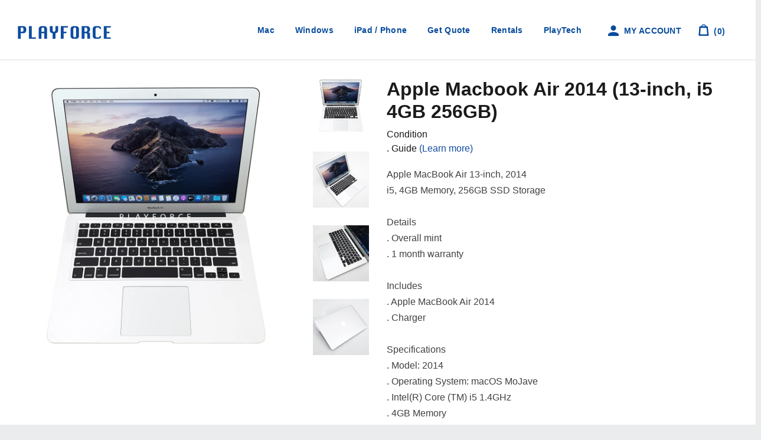

--- FILE ---
content_type: text/html; charset=utf-8
request_url: https://playforce.sg/products/macbook-air-2014-13-inch-i5-4gb-256gb
body_size: 121516
content:
<!doctype html>
<!--[if lt IE 7]><html class="no-js lt-ie9 lt-ie8 lt-ie7" lang="en"> <![endif]-->
<!--[if IE 7]><html class="no-js lt-ie9 lt-ie8" lang="en"> <![endif]-->
<!--[if IE 8]><html class="no-js lt-ie9" lang="en"> <![endif]-->
<!--[if IE 9 ]><html class="ie9 no-js"> <![endif]-->
<!--[if (gt IE 9)|!(IE)]><!--> <html class="no-js"> <!--<![endif]-->
<head>
  <!-- Apple-andriod mobile shortcut logo -->
  <meta name="viewport" content="width=device-width; initial-scale=1.0; maximum-scale=1.0; user-scalable=0;"/>
  <link rel="apple-touch-icon" href="https://cdn.shopify.com/s/files/1/1409/9796/files/188.png?v=1597900015">
  <link rel="apple-touch-icon" sizes="16x16" href="https://cdn.shopify.com/s/files/1/1409/9796/files/16.png?v=1597901718">
  <link rel="apple-touch-icon" sizes="32x32" href="https://cdn.shopify.com/s/files/1/1409/9796/files/32.png?v=1597901667">
  <link rel="apple-touch-icon" sizes="128x128" href="https://cdn.shopify.com/s/files/1/1409/9796/files/128.png?v=1597900958">
  <link rel="apple-touch-icon" sizes="152x152" href="https://cdn.shopify.com/s/files/1/1409/9796/files/152.png?v=1597900344">
  <link rel="apple-touch-icon" sizes="160x160" href="https://cdn.shopify.com/s/files/1/1409/9796/files/160.png?v=1597901028">
  <link rel="apple-touch-icon" sizes="167x167" href="https://cdn.shopify.com/s/files/1/1409/9796/files/167.png?v=1597900373">
  <link rel="apple-touch-icon" sizes="180x180" href="https://cdn.shopify.com/s/files/1/1409/9796/files/180.png?v=1597900321">
  <link rel="apple-touch-icon" sizes="192x192" href="https://cdn.shopify.com/s/files/1/1409/9796/files/192.png?v=1597900908">
  <link rel="apple-touch-icon" sizes="196x196" href="https://cdn.shopify.com/s/files/1/1409/9796/files/196.png?v=1597901800">


  <!-- Global site tag (gtag.js) - Google Ads: 857044446 Event snippet for Track Purchase -->
  <script async src="https://www.googletagmanager.com/gtag/js?id=AW-857044446"></script>
  <script>
    window.dataLayer = window.dataLayer || [];
    function gtag(){dataLayer.push(arguments);}
    gtag('js', new Date());

    gtag('config', 'AW-857044446');
  </script>

  <!-- Google Tag Manager -->
  <script>(function(w,d,s,l,i){w[l]=w[l]||[];w[l].push({'gtm.start':
                                                        new Date().getTime(),event:'gtm.js'});var f=d.getElementsByTagName(s)[0],
    j=d.createElement(s),dl=l!='dataLayer'?'&l='+l:'';j.async=true;j.src=
      'https://www.googletagmanager.com/gtm.js?id='+i+dl;f.parentNode.insertBefore(j,f);
                              })(window,document,'script','dataLayer','GTM-MTBF6DZ');</script>
  <!-- End Google Tag Manager -->

  <!-- Basic page needs ================================================== -->
  <meta charset="utf-8">
  <meta http-equiv="X-UA-Compatible" content="IE=edge,chrome=1">

  
  <link rel="shortcut icon" href="//playforce.sg/cdn/shop/t/46/assets/favicon.png?v=78196385392289559391725780148" type="image/png" />
  

  <!-- Title and description ================================================== -->
  <title>
    Macbook Air 2014 (13-inch, i5 4GB 256GB) &ndash; Playforce
  </title>

  
  <meta name="description" content="Apple MacBook Air 13-inch, 2014i5, 4GB Memory, 256GB SSD StorageDetails. Overall mint. 1 month warrantyIncludes. Apple MacBook Air 2014. ChargerSpecifications. Model: 2014. Operating System: macOS MoJave. Intel(R) Core (TM) i5 1.4GHz. 4GB Memory. 256GB SSD Storage. 13.3-inch (1440 x 900) . Intel(R) HD graphics 5000. Ba">
  

  <!-- Social meta ================================================== -->
  

  <meta property="og:type" content="product">
  <meta property="og:title" content="Macbook Air 2014 (13-inch, i5 4GB 256GB)">
  <meta property="og:url" content="https://www.playforce.com.sg/products/macbook-air-2014-13-inch-i5-4gb-256gb">
  
  <meta property="og:image" content="http://playforce.sg/cdn/shop/products/6am_3_70a92202-50ef-4270-8d3d-8cb055868ab6_grande.jpg?v=1574849624">
  <meta property="og:image:secure_url" content="https://playforce.sg/cdn/shop/products/6am_3_70a92202-50ef-4270-8d3d-8cb055868ab6_grande.jpg?v=1574849624">
  
  <meta property="og:image" content="http://playforce.sg/cdn/shop/products/6am_2_a6b2516d-39cd-46ec-a7f0-1d5f7f21de04_grande.jpg?v=1574849624">
  <meta property="og:image:secure_url" content="https://playforce.sg/cdn/shop/products/6am_2_a6b2516d-39cd-46ec-a7f0-1d5f7f21de04_grande.jpg?v=1574849624">
  
  <meta property="og:image" content="http://playforce.sg/cdn/shop/products/6am_1b773bd4-0878-49b6-8242-87bf75efa16b_grande.png?v=1574848049">
  <meta property="og:image:secure_url" content="https://playforce.sg/cdn/shop/products/6am_1b773bd4-0878-49b6-8242-87bf75efa16b_grande.png?v=1574848049">
  
  <meta property="og:price:amount" content="0.00">
  <meta property="og:price:currency" content="SGD">



  <meta property="og:description" content="Apple MacBook Air 13-inch, 2014i5, 4GB Memory, 256GB SSD StorageDetails. Overall mint. 1 month warrantyIncludes. Apple MacBook Air 2014. ChargerSpecifications. Model: 2014. Operating System: macOS MoJave. Intel(R) Core (TM) i5 1.4GHz. 4GB Memory. 256GB SSD Storage. 13.3-inch (1440 x 900) . Intel(R) HD graphics 5000. Ba">


<meta property="og:site_name" content="Playforce">


  <meta name="twitter:card" content="summary">



  <meta name="twitter:title" content="Macbook Air 2014 (13-inch, i5 4GB 256GB)">
  <meta name="twitter:description" content="Apple MacBook Air 13-inch, 2014i5, 4GB Memory, 256GB SSD StorageDetails. Overall mint. 1 month warrantyIncludes. Apple MacBook Air 2014. ChargerSpecifications. Model: 2014. Operating System: macOS MoJ">
  <meta name="twitter:image" content="https://playforce.sg/cdn/shop/products/6am_1b773bd4-0878-49b6-8242-87bf75efa16b_large.png?v=1574848049">
  <meta name="twitter:image:width" content="480">
  <meta name="twitter:image:height" content="480">



  <!-- Helpers ================================================== -->
  <link rel="canonical" href="https://www.playforce.com.sg/products/macbook-air-2014-13-inch-i5-4gb-256gb">
  <meta name="viewport" content="width=device-width,initial-scale=1">
  <meta name="theme-color" content="#1f6dbd">

  <!-- CSS ================================================== -->
  <link href="//playforce.sg/cdn/shop/t/46/assets/timber.scss.css?v=160707933403196840601727343689" rel="stylesheet" type="text/css" media="all" />
  <link href="//playforce.sg/cdn/shop/t/46/assets/theme.scss.css?v=22395088279874149051762332288" rel="stylesheet" type="text/css" media="all" />
  <link href="//playforce.sg/cdn/shop/t/46/assets/slick.css?v=115633562554001243491725780148" rel="stylesheet" type="text/css" media="all" />
  <link href="//playforce.sg/cdn/shop/t/46/assets/app.css?v=162993063318853134341762358460" rel="stylesheet" type="text/css" media="all" />

  




  <!-- Header hook for plugins ================================================== -->
  <script>window.performance && window.performance.mark && window.performance.mark('shopify.content_for_header.start');</script><meta name="google-site-verification" content="mHf4hxQblqrlSuJn7DHnVGHARTOlBStri7Eld2ox6nM">
<meta id="shopify-digital-wallet" name="shopify-digital-wallet" content="/14099796/digital_wallets/dialog">
<link rel="alternate" type="application/json+oembed" href="https://www.playforce.com.sg/products/macbook-air-2014-13-inch-i5-4gb-256gb.oembed">
<script async="async" src="/checkouts/internal/preloads.js?locale=en-SG"></script>
<script id="shopify-features" type="application/json">{"accessToken":"580f2b0047cb317c06ab34db993657ec","betas":["rich-media-storefront-analytics"],"domain":"playforce.sg","predictiveSearch":true,"shopId":14099796,"locale":"en"}</script>
<script>var Shopify = Shopify || {};
Shopify.shop = "playforce.myshopify.com";
Shopify.locale = "en";
Shopify.currency = {"active":"SGD","rate":"1.0"};
Shopify.country = "SG";
Shopify.theme = {"name":"Playforce (2024 8 Sep - Playtech touchup)","id":134289785019,"schema_name":null,"schema_version":null,"theme_store_id":null,"role":"main"};
Shopify.theme.handle = "null";
Shopify.theme.style = {"id":null,"handle":null};
Shopify.cdnHost = "playforce.sg/cdn";
Shopify.routes = Shopify.routes || {};
Shopify.routes.root = "/";</script>
<script type="module">!function(o){(o.Shopify=o.Shopify||{}).modules=!0}(window);</script>
<script>!function(o){function n(){var o=[];function n(){o.push(Array.prototype.slice.apply(arguments))}return n.q=o,n}var t=o.Shopify=o.Shopify||{};t.loadFeatures=n(),t.autoloadFeatures=n()}(window);</script>
<script id="shop-js-analytics" type="application/json">{"pageType":"product"}</script>
<script defer="defer" async type="module" src="//playforce.sg/cdn/shopifycloud/shop-js/modules/v2/client.init-shop-cart-sync_BdyHc3Nr.en.esm.js"></script>
<script defer="defer" async type="module" src="//playforce.sg/cdn/shopifycloud/shop-js/modules/v2/chunk.common_Daul8nwZ.esm.js"></script>
<script type="module">
  await import("//playforce.sg/cdn/shopifycloud/shop-js/modules/v2/client.init-shop-cart-sync_BdyHc3Nr.en.esm.js");
await import("//playforce.sg/cdn/shopifycloud/shop-js/modules/v2/chunk.common_Daul8nwZ.esm.js");

  window.Shopify.SignInWithShop?.initShopCartSync?.({"fedCMEnabled":true,"windoidEnabled":true});

</script>
<script>(function() {
  var isLoaded = false;
  function asyncLoad() {
    if (isLoaded) return;
    isLoaded = true;
    var urls = ["\/\/www.powr.io\/powr.js?powr-token=playforce.myshopify.com\u0026external-type=shopify\u0026shop=playforce.myshopify.com","https:\/\/atome-paylater-fe.s3-accelerate.amazonaws.com\/merchant-plugins\/production\/static\/price_divider\/main.js?platform=SHOPIFY\u0026country=SG\u0026price_divider_applied_on=all\u0026shop=playforce.myshopify.com"];
    for (var i = 0; i < urls.length; i++) {
      var s = document.createElement('script');
      s.type = 'text/javascript';
      s.async = true;
      s.src = urls[i];
      var x = document.getElementsByTagName('script')[0];
      x.parentNode.insertBefore(s, x);
    }
  };
  if(window.attachEvent) {
    window.attachEvent('onload', asyncLoad);
  } else {
    window.addEventListener('load', asyncLoad, false);
  }
})();</script>
<script id="__st">var __st={"a":14099796,"offset":28800,"reqid":"4ab1ff34-12e1-4859-bd3b-dd7610fea85d-1768952217","pageurl":"playforce.sg\/products\/macbook-air-2014-13-inch-i5-4gb-256gb","u":"d98b3fae42e9","p":"product","rtyp":"product","rid":3079756021841};</script>
<script>window.ShopifyPaypalV4VisibilityTracking = true;</script>
<script id="captcha-bootstrap">!function(){'use strict';const t='contact',e='account',n='new_comment',o=[[t,t],['blogs',n],['comments',n],[t,'customer']],c=[[e,'customer_login'],[e,'guest_login'],[e,'recover_customer_password'],[e,'create_customer']],r=t=>t.map((([t,e])=>`form[action*='/${t}']:not([data-nocaptcha='true']) input[name='form_type'][value='${e}']`)).join(','),a=t=>()=>t?[...document.querySelectorAll(t)].map((t=>t.form)):[];function s(){const t=[...o],e=r(t);return a(e)}const i='password',u='form_key',d=['recaptcha-v3-token','g-recaptcha-response','h-captcha-response',i],f=()=>{try{return window.sessionStorage}catch{return}},m='__shopify_v',_=t=>t.elements[u];function p(t,e,n=!1){try{const o=window.sessionStorage,c=JSON.parse(o.getItem(e)),{data:r}=function(t){const{data:e,action:n}=t;return t[m]||n?{data:e,action:n}:{data:t,action:n}}(c);for(const[e,n]of Object.entries(r))t.elements[e]&&(t.elements[e].value=n);n&&o.removeItem(e)}catch(o){console.error('form repopulation failed',{error:o})}}const l='form_type',E='cptcha';function T(t){t.dataset[E]=!0}const w=window,h=w.document,L='Shopify',v='ce_forms',y='captcha';let A=!1;((t,e)=>{const n=(g='f06e6c50-85a8-45c8-87d0-21a2b65856fe',I='https://cdn.shopify.com/shopifycloud/storefront-forms-hcaptcha/ce_storefront_forms_captcha_hcaptcha.v1.5.2.iife.js',D={infoText:'Protected by hCaptcha',privacyText:'Privacy',termsText:'Terms'},(t,e,n)=>{const o=w[L][v],c=o.bindForm;if(c)return c(t,g,e,D).then(n);var r;o.q.push([[t,g,e,D],n]),r=I,A||(h.body.append(Object.assign(h.createElement('script'),{id:'captcha-provider',async:!0,src:r})),A=!0)});var g,I,D;w[L]=w[L]||{},w[L][v]=w[L][v]||{},w[L][v].q=[],w[L][y]=w[L][y]||{},w[L][y].protect=function(t,e){n(t,void 0,e),T(t)},Object.freeze(w[L][y]),function(t,e,n,w,h,L){const[v,y,A,g]=function(t,e,n){const i=e?o:[],u=t?c:[],d=[...i,...u],f=r(d),m=r(i),_=r(d.filter((([t,e])=>n.includes(e))));return[a(f),a(m),a(_),s()]}(w,h,L),I=t=>{const e=t.target;return e instanceof HTMLFormElement?e:e&&e.form},D=t=>v().includes(t);t.addEventListener('submit',(t=>{const e=I(t);if(!e)return;const n=D(e)&&!e.dataset.hcaptchaBound&&!e.dataset.recaptchaBound,o=_(e),c=g().includes(e)&&(!o||!o.value);(n||c)&&t.preventDefault(),c&&!n&&(function(t){try{if(!f())return;!function(t){const e=f();if(!e)return;const n=_(t);if(!n)return;const o=n.value;o&&e.removeItem(o)}(t);const e=Array.from(Array(32),(()=>Math.random().toString(36)[2])).join('');!function(t,e){_(t)||t.append(Object.assign(document.createElement('input'),{type:'hidden',name:u})),t.elements[u].value=e}(t,e),function(t,e){const n=f();if(!n)return;const o=[...t.querySelectorAll(`input[type='${i}']`)].map((({name:t})=>t)),c=[...d,...o],r={};for(const[a,s]of new FormData(t).entries())c.includes(a)||(r[a]=s);n.setItem(e,JSON.stringify({[m]:1,action:t.action,data:r}))}(t,e)}catch(e){console.error('failed to persist form',e)}}(e),e.submit())}));const S=(t,e)=>{t&&!t.dataset[E]&&(n(t,e.some((e=>e===t))),T(t))};for(const o of['focusin','change'])t.addEventListener(o,(t=>{const e=I(t);D(e)&&S(e,y())}));const B=e.get('form_key'),M=e.get(l),P=B&&M;t.addEventListener('DOMContentLoaded',(()=>{const t=y();if(P)for(const e of t)e.elements[l].value===M&&p(e,B);[...new Set([...A(),...v().filter((t=>'true'===t.dataset.shopifyCaptcha))])].forEach((e=>S(e,t)))}))}(h,new URLSearchParams(w.location.search),n,t,e,['guest_login'])})(!0,!1)}();</script>
<script integrity="sha256-4kQ18oKyAcykRKYeNunJcIwy7WH5gtpwJnB7kiuLZ1E=" data-source-attribution="shopify.loadfeatures" defer="defer" src="//playforce.sg/cdn/shopifycloud/storefront/assets/storefront/load_feature-a0a9edcb.js" crossorigin="anonymous"></script>
<script data-source-attribution="shopify.dynamic_checkout.dynamic.init">var Shopify=Shopify||{};Shopify.PaymentButton=Shopify.PaymentButton||{isStorefrontPortableWallets:!0,init:function(){window.Shopify.PaymentButton.init=function(){};var t=document.createElement("script");t.src="https://playforce.sg/cdn/shopifycloud/portable-wallets/latest/portable-wallets.en.js",t.type="module",document.head.appendChild(t)}};
</script>
<script data-source-attribution="shopify.dynamic_checkout.buyer_consent">
  function portableWalletsHideBuyerConsent(e){var t=document.getElementById("shopify-buyer-consent"),n=document.getElementById("shopify-subscription-policy-button");t&&n&&(t.classList.add("hidden"),t.setAttribute("aria-hidden","true"),n.removeEventListener("click",e))}function portableWalletsShowBuyerConsent(e){var t=document.getElementById("shopify-buyer-consent"),n=document.getElementById("shopify-subscription-policy-button");t&&n&&(t.classList.remove("hidden"),t.removeAttribute("aria-hidden"),n.addEventListener("click",e))}window.Shopify?.PaymentButton&&(window.Shopify.PaymentButton.hideBuyerConsent=portableWalletsHideBuyerConsent,window.Shopify.PaymentButton.showBuyerConsent=portableWalletsShowBuyerConsent);
</script>
<script data-source-attribution="shopify.dynamic_checkout.cart.bootstrap">document.addEventListener("DOMContentLoaded",(function(){function t(){return document.querySelector("shopify-accelerated-checkout-cart, shopify-accelerated-checkout")}if(t())Shopify.PaymentButton.init();else{new MutationObserver((function(e,n){t()&&(Shopify.PaymentButton.init(),n.disconnect())})).observe(document.body,{childList:!0,subtree:!0})}}));
</script>

<script>window.performance && window.performance.mark && window.performance.mark('shopify.content_for_header.end');</script>
<script>window.BOLD = window.BOLD || {};
    window.BOLD.common = window.BOLD.common || {};
    window.BOLD.common.Shopify = window.BOLD.common.Shopify || {};
    window.BOLD.common.Shopify.shop = {
      domain: 'www.playforce.com.sg',
      permanent_domain: 'playforce.myshopify.com',
      url: 'https://www.playforce.com.sg',
      secure_url: 'https://www.playforce.com.sg',
      money_format: "${{amount}}",
      currency: "SGD"
    };
    window.BOLD.common.Shopify.customer = {
      id: null,
      tags: null,
    };
    window.BOLD.common.Shopify.cart = {"note":null,"attributes":{},"original_total_price":0,"total_price":0,"total_discount":0,"total_weight":0.0,"item_count":0,"items":[],"requires_shipping":false,"currency":"SGD","items_subtotal_price":0,"cart_level_discount_applications":[],"checkout_charge_amount":0};
    window.BOLD.common.template = 'product';window.BOLD.common.Shopify.formatMoney = function(money, format) {
        function n(t, e) {
            return "undefined" == typeof t ? e : t
        }
        function r(t, e, r, i) {
            if (e = n(e, 2),
                r = n(r, ","),
                i = n(i, "."),
            isNaN(t) || null == t)
                return 0;
            t = (t / 100).toFixed(e);
            var o = t.split(".")
                , a = o[0].replace(/(\d)(?=(\d\d\d)+(?!\d))/g, "$1" + r)
                , s = o[1] ? i + o[1] : "";
            return a + s
        }
        "string" == typeof money && (money = money.replace(".", ""));
        var i = ""
            , o = /\{\{\s*(\w+)\s*\}\}/
            , a = format || window.BOLD.common.Shopify.shop.money_format || window.Shopify.money_format || "$ {{ amount }}";
        switch (a.match(o)[1]) {
            case "amount":
                i = r(money, 2, ",", ".");
                break;
            case "amount_no_decimals":
                i = r(money, 0, ",", ".");
                break;
            case "amount_with_comma_separator":
                i = r(money, 2, ".", ",");
                break;
            case "amount_no_decimals_with_comma_separator":
                i = r(money, 0, ".", ",");
                break;
            case "amount_with_space_separator":
                i = r(money, 2, " ", ",");
                break;
            case "amount_no_decimals_with_space_separator":
                i = r(money, 0, " ", ",");
                break;
            case "amount_with_apostrophe_separator":
                i = r(money, 2, "'", ".");
                break;
        }
        return a.replace(o, i);
    };
    window.BOLD.common.Shopify.saveProduct = function (handle, product) {
      if (typeof handle === 'string' && typeof window.BOLD.common.Shopify.products[handle] === 'undefined') {
        if (typeof product === 'number') {
          window.BOLD.common.Shopify.handles[product] = handle;
          product = { id: product };
        }
        window.BOLD.common.Shopify.products[handle] = product;
      }
    };
    window.BOLD.common.Shopify.saveVariant = function (variant_id, variant) {
      if (typeof variant_id === 'number' && typeof window.BOLD.common.Shopify.variants[variant_id] === 'undefined') {
        window.BOLD.common.Shopify.variants[variant_id] = variant;
      }
    };window.BOLD.common.Shopify.products = window.BOLD.common.Shopify.products || {};
    window.BOLD.common.Shopify.variants = window.BOLD.common.Shopify.variants || {};
    window.BOLD.common.Shopify.handles = window.BOLD.common.Shopify.handles || {};window.BOLD.common.Shopify.handle = "macbook-air-2014-13-inch-i5-4gb-256gb"
window.BOLD.common.Shopify.saveProduct("macbook-air-2014-13-inch-i5-4gb-256gb", 3079756021841);window.BOLD.common.Shopify.saveVariant(23505043095633, { product_id: 3079756021841, product_handle: "macbook-air-2014-13-inch-i5-4gb-256gb", price: 0, group_id: '', csp_metafield: {}});window.BOLD.apps_installed = {"Product Upsell":3} || {};window.BOLD.common.Shopify.saveProduct("macbook-pro-m4-pro-14-inch-12c-cpu-16c-gpu-24gb-512gb-space-black", 8185981599931);window.BOLD.common.Shopify.saveVariant(46955624431803, { product_id: 8185981599931, product_handle: "macbook-pro-m4-pro-14-inch-12c-cpu-16c-gpu-24gb-512gb-space-black", price: 259900, group_id: '', csp_metafield: {}});window.BOLD.common.Shopify.saveProduct("zenbook-s-14-ux5406sa-pz267w-ultra-7-258v-32gb-1tb-3k-oled-touch-14-inch", 8185977700539);window.BOLD.common.Shopify.saveVariant(46955609784507, { product_id: 8185977700539, product_handle: "zenbook-s-14-ux5406sa-pz267w-ultra-7-258v-32gb-1tb-3k-oled-touch-14-inch", price: 239900, group_id: '', csp_metafield: {}});window.BOLD.common.Shopify.saveProduct("legion-pro-5-i9-13900hx-rtx-4060-32gb-1tb-wqxga-240hz-16-inch", 8185752322235);window.BOLD.common.Shopify.saveVariant(46955241504955, { product_id: 8185752322235, product_handle: "legion-pro-5-i9-13900hx-rtx-4060-32gb-1tb-wqxga-240hz-16-inch", price: 189900, group_id: '', csp_metafield: {}});window.BOLD.common.Shopify.saveProduct("microsoft-surface-pro-11-snapdragon-x-elite-16gb-512gb-13-inch", 8184331337915);window.BOLD.common.Shopify.saveVariant(46951272022203, { product_id: 8184331337915, product_handle: "microsoft-surface-pro-11-snapdragon-x-elite-16gb-512gb-13-inch", price: 184900, group_id: '', csp_metafield: {}});window.BOLD.common.Shopify.saveProduct("macbook-air-m4-13-inch-10c-cpu-10c-gpu-16gb-512gb-sky-blue", 8058955563195);window.BOLD.common.Shopify.saveVariant(46582288023739, { product_id: 8058955563195, product_handle: "macbook-air-m4-13-inch-10c-cpu-10c-gpu-16gb-512gb-sky-blue", price: 178800, group_id: '', csp_metafield: {}});window.BOLD.common.Shopify.saveProduct("macbook-pro-m2-pro-14-inch-10c-cpu-16c-gpu-16gb-512gb-space-grey", 8058905788603);window.BOLD.common.Shopify.saveVariant(46582205120699, { product_id: 8058905788603, product_handle: "macbook-pro-m2-pro-14-inch-10c-cpu-16c-gpu-16gb-512gb-space-grey", price: 174900, group_id: '', csp_metafield: {}});window.BOLD.common.Shopify.saveProduct("macbook-pro-m3-pro-14-inch-11c-cpu-14c-gpu-18gb-512gb-space-black", 8058882031803);window.BOLD.common.Shopify.saveVariant(46582141911227, { product_id: 8058882031803, product_handle: "macbook-pro-m3-pro-14-inch-11c-cpu-14c-gpu-18gb-512gb-space-black", price: 184900, group_id: '', csp_metafield: {}});window.BOLD.common.Shopify.saveProduct("lenovo-legion-5pro-ryzen7-rtx3070-gaming-laptop-singapore", 8058135347387);window.BOLD.common.Shopify.saveVariant(46580390527163, { product_id: 8058135347387, product_handle: "lenovo-legion-5pro-ryzen7-rtx3070-gaming-laptop-singapore", price: 249900, group_id: '', csp_metafield: {}});window.BOLD.common.Shopify.saveProduct("hp-omnibook-ultra-flip-ultra-7-258v-32gb-1tb-2-8k-oled-touch-14-inch", 8058133020859);window.BOLD.common.Shopify.saveVariant(46580361330875, { product_id: 8058133020859, product_handle: "hp-omnibook-ultra-flip-ultra-7-258v-32gb-1tb-2-8k-oled-touch-14-inch", price: 219900, group_id: '', csp_metafield: {}});window.BOLD.common.Shopify.saveProduct("asus-tuf-a15-ryzen-9-7940hs-rtx-4050-32gb-1tb-fhd-15-inch", 8058129350843);window.BOLD.common.Shopify.saveVariant(46580335902907, { product_id: 8058129350843, product_handle: "asus-tuf-a15-ryzen-9-7940hs-rtx-4050-32gb-1tb-fhd-15-inch", price: 144900, group_id: '', csp_metafield: {}});window.BOLD.common.Shopify.saveProduct("surface-go-3-i3-8gb-128gb-touch-10-inch", 8058115719355);window.BOLD.common.Shopify.saveVariant(46580273840315, { product_id: 8058115719355, product_handle: "surface-go-3-i3-8gb-128gb-touch-10-inch", price: 64900, group_id: '', csp_metafield: {}});window.BOLD.common.Shopify.saveProduct("mac-mini-m2-pro-10c-cpu-16c-gpu-16gb-512gbnew", 7997946888379);window.BOLD.common.Shopify.saveVariant(46348047909051, { product_id: 7997946888379, product_handle: "mac-mini-m2-pro-10c-cpu-16c-gpu-16gb-512gbnew", price: 119900, group_id: '', csp_metafield: {}});window.BOLD.common.Shopify.saveProduct("forge-15x-i7-14700hx-rtx-4060-16gb-1tb-15-inch", 7997943677115);window.BOLD.common.Shopify.saveVariant(46348021137595, { product_id: 7997943677115, product_handle: "forge-15x-i7-14700hx-rtx-4060-16gb-1tb-15-inch", price: 169900, group_id: '', csp_metafield: {}});window.BOLD.common.Shopify.saveProduct("acer-nitro-v-15-i5-13420h-rtx-4050-16gb-512gb-15-inch", 7997941940411);window.BOLD.common.Shopify.saveVariant(46348011045051, { product_id: 7997941940411, product_handle: "acer-nitro-v-15-i5-13420h-rtx-4050-16gb-512gb-15-inch", price: 119900, group_id: '', csp_metafield: {}});window.BOLD.common.Shopify.saveProduct("macbook-air-2022-13-inch-m2-8c-cpu-10c-gpu-16gb-1tb-midnight", 7997937713339);window.BOLD.common.Shopify.saveVariant(46347980439739, { product_id: 7997937713339, product_handle: "macbook-air-2022-13-inch-m2-8c-cpu-10c-gpu-16gb-1tb-midnight", price: 179900, group_id: '', csp_metafield: {}});window.BOLD.common.Shopify.saveProduct("mac-mini-m2-pro-16gb-512gb", 7994001064123);window.BOLD.common.Shopify.saveVariant(46334853284027, { product_id: 7994001064123, product_handle: "mac-mini-m2-pro-16gb-512gb", price: 159900, group_id: '', csp_metafield: {}});window.BOLD.common.Shopify.saveProduct("vector-gp68hx-i9-12900h-rtx-4080-32gb-1tb-fhd-144hz-16-inch", 7994000638139);window.BOLD.common.Shopify.saveVariant(46334851875003, { product_id: 7994000638139, product_handle: "vector-gp68hx-i9-12900h-rtx-4080-32gb-1tb-fhd-144hz-16-inch", price: 249900, group_id: '', csp_metafield: {}});window.BOLD.common.Shopify.saveProduct("zenbook-s-16-ryzen-ai-9-365-24gb-1tb-3k-oled-16-inch", 7994000408763);window.BOLD.common.Shopify.saveVariant(46334847123643, { product_id: 7994000408763, product_handle: "zenbook-s-16-ryzen-ai-9-365-24gb-1tb-3k-oled-16-inch", price: 219900, group_id: '', csp_metafield: {}});window.BOLD.common.Shopify.saveProduct("legion-pro-5-i9-14900hx-rtx-4070-32gb-1tb-wqxga-240hz-16-inch", 7993996738747);window.BOLD.common.Shopify.saveVariant(46334831624379, { product_id: 7993996738747, product_handle: "legion-pro-5-i9-14900hx-rtx-4070-32gb-1tb-wqxga-240hz-16-inch", price: 249900, group_id: '', csp_metafield: {}});window.BOLD.common.Shopify.saveProduct("legion-slim-5-ryzen-7-7840hs-rtx-4060-16gb-1tb-2-8k-oled-14-5-inch", 7993996411067);window.BOLD.common.Shopify.saveVariant(46334826447035, { product_id: 7993996411067, product_handle: "legion-slim-5-ryzen-7-7840hs-rtx-4060-16gb-1tb-2-8k-oled-14-5-inch", price: 169900, group_id: '', csp_metafield: {}});window.BOLD.common.Shopify.saveProduct("zenbook-14-oled-i7-1260p-16gb-512gb-wqxga-14-inch", 7986539069627);window.BOLD.common.Shopify.saveVariant(46318366097595, { product_id: 7986539069627, product_handle: "zenbook-14-oled-i7-1260p-16gb-512gb-wqxga-14-inch", price: 124900, group_id: '', csp_metafield: {}});window.BOLD.common.Shopify.saveProduct("thinkpad-e14-gen-6-ultra-7-155u-16gb-512gb-wuxga-14-inchnew", 7986189631675);window.BOLD.common.Shopify.saveVariant(46317781483707, { product_id: 7986189631675, product_handle: "thinkpad-e14-gen-6-ultra-7-155u-16gb-512gb-wuxga-14-inchnew", price: 158800, group_id: '', csp_metafield: {}});window.BOLD.common.Shopify.saveProduct("macbook-pro-2019-13-inch-i7-16gb-512gb", 7986186780859);window.BOLD.common.Shopify.saveVariant(46317766803643, { product_id: 7986186780859, product_handle: "macbook-pro-2019-13-inch-i7-16gb-512gb", price: 104900, group_id: '', csp_metafield: {}});window.BOLD.common.Shopify.saveProduct("macbook-air-m3-13-inch-8c-cpu-10c-gpu-8gb-512gb-midnight", 7986184683707);window.BOLD.common.Shopify.saveVariant(46317764214971, { product_id: 7986184683707, product_handle: "macbook-air-m3-13-inch-8c-cpu-10c-gpu-8gb-512gb-midnight", price: 159900, group_id: '', csp_metafield: {}});window.BOLD.common.Shopify.saveProduct("macbook-pro-m3-pro-14-inch-12c-cpu-18c-gpu-18gb-1tb-space-black", 7986182455483);window.BOLD.common.Shopify.saveVariant(46317761265851, { product_id: 7986182455483, product_handle: "macbook-pro-m3-pro-14-inch-12c-cpu-18c-gpu-18gb-1tb-space-black", price: 353050, group_id: '', csp_metafield: {}});window.BOLD.common.Shopify.saveProduct("macbook-pro-m3-pro-14-inch-12c-cpu-18c-gpu-18gb-1tb-silver", 7986181472443);window.BOLD.common.Shopify.saveVariant(46317757989051, { product_id: 7986181472443, product_handle: "macbook-pro-m3-pro-14-inch-12c-cpu-18c-gpu-18gb-1tb-silver", price: 353050, group_id: '', csp_metafield: {}});window.BOLD.common.Shopify.saveProduct("macbook-pro-16-inch-m3-pro-12c-cpu-18c-gpu-18gb-512gb", 7986180489403);window.BOLD.common.Shopify.saveVariant(46317756481723, { product_id: 7986180489403, product_handle: "macbook-pro-16-inch-m3-pro-12c-cpu-18c-gpu-18gb-512gb", price: 334900, group_id: '', csp_metafield: {}});window.BOLD.common.Shopify.saveProduct("machenike-l16-air-ryzen-7-7735h-16gb-512gb-wqxga-120hz-16-inch", 7970220114107);window.BOLD.common.Shopify.saveVariant(46269963927739, { product_id: 7970220114107, product_handle: "machenike-l16-air-ryzen-7-7735h-16gb-512gb-wqxga-120hz-16-inch", price: 79800, group_id: '', csp_metafield: {}});window.BOLD.common.Shopify.saveProduct("ideapad-slim-5-ultra-7-155h-16gb-1tb-2k-oled-16-inch", 7970219163835);window.BOLD.common.Shopify.saveVariant(46269962420411, { product_id: 7970219163835, product_handle: "ideapad-slim-5-ultra-7-155h-16gb-1tb-2k-oled-16-inch", price: 128000, group_id: '', csp_metafield: {}});window.BOLD.common.Shopify.saveProduct("aspire-15-core-5-120u-8gb-512gb-14-inch", 7970217656507);window.BOLD.common.Shopify.saveVariant(46269953278139, { product_id: 7970217656507, product_handle: "aspire-15-core-5-120u-8gb-512gb-14-inch", price: 72000, group_id: '', csp_metafield: {}});window.BOLD.common.Shopify.saveProduct("zenbook-14-oled-ultra-7-155h-32gb-1tb-wuxga-14-inch", 7969220591803);window.BOLD.common.Shopify.saveVariant(46265747767483, { product_id: 7969220591803, product_handle: "zenbook-14-oled-ultra-7-155h-32gb-1tb-wuxga-14-inch", price: 219900, group_id: '', csp_metafield: {}});window.BOLD.common.Shopify.saveProduct("expertbook-b9-oled-b9403cvar-intel-core-7-16gb-1tb-wqxga-14-inch", 7962784891067);window.BOLD.common.Shopify.saveVariant(46244167319739, { product_id: 7962784891067, product_handle: "expertbook-b9-oled-b9403cvar-intel-core-7-16gb-1tb-wqxga-14-inch", price: 199900, group_id: '', csp_metafield: {}});window.BOLD.common.Shopify.saveProduct("swift-go-14-ultra-5-125h-16gb-512gb-wuxga-touch-14-inch", 7954830655675);window.BOLD.common.Shopify.saveVariant(46208598802619, { product_id: 7954830655675, product_handle: "swift-go-14-ultra-5-125h-16gb-512gb-wuxga-touch-14-inch", price: 104900, group_id: '', csp_metafield: {}});window.BOLD.common.Shopify.saveProduct("victus-gaming-16-r7-7840hs-rtx-3050-16gb-512gb-144hz-16-inch", 7954456674491);window.BOLD.common.Shopify.saveVariant(46207699583163, { product_id: 7954456674491, product_handle: "victus-gaming-16-r7-7840hs-rtx-3050-16gb-512gb-144hz-16-inch", price: 99900, group_id: '', csp_metafield: {}});window.BOLD.common.Shopify.saveProduct("rog-flow-z13-i9-13900hx-rtx-4050-16gb-1tb-wqxga-165hz-13-inch", 7952964354235);window.BOLD.common.Shopify.saveVariant(46202443694267, { product_id: 7952964354235, product_handle: "rog-flow-z13-i9-13900hx-rtx-4050-16gb-1tb-wqxga-165hz-13-inch", price: 199900, group_id: '', csp_metafield: {}});window.BOLD.common.Shopify.saveProduct("ipad-pro-12-9-7th-gen-1tb-wifi-cellular-m4-space-black", 7951357640891);window.BOLD.common.Shopify.saveVariant(46197494415547, { product_id: 7951357640891, product_handle: "ipad-pro-12-9-7th-gen-1tb-wifi-cellular-m4-space-black", price: 294900, group_id: '', csp_metafield: {}});window.BOLD.common.Shopify.saveProduct("acer-nitro-5-i7-12650h-rtx-4050-16gb-512gb-144hz-15-inch", 7951356919995);window.BOLD.common.Shopify.saveVariant(46197491368123, { product_id: 7951356919995, product_handle: "acer-nitro-5-i7-12650h-rtx-4050-16gb-512gb-144hz-15-inch", price: 119900, group_id: '', csp_metafield: {}});window.BOLD.common.Shopify.saveProduct("yoga-6-ryzen-7-7730u-16gb-1tb-wuxga-touch-13-inch", 7950980612283);window.BOLD.common.Shopify.saveVariant(46195369410747, { product_id: 7950980612283, product_handle: "yoga-6-ryzen-7-7730u-16gb-1tb-wuxga-touch-13-inch", price: 104900, group_id: '', csp_metafield: {}});window.BOLD.common.Shopify.saveProduct("yoga-slim-7-pro-ryzen-9-5900hs-mx450-16gb-1tb-wqxga-14-inch", 7950980055227);window.BOLD.common.Shopify.saveVariant(46195365576891, { product_id: 7950980055227, product_handle: "yoga-slim-7-pro-ryzen-9-5900hs-mx450-16gb-1tb-wqxga-14-inch", price: 109900, group_id: '', csp_metafield: {}});window.BOLD.common.Shopify.saveProduct("surface-pro-9-i5-1235u-8gb-256gb-ssd-13-inch-1", 7950963081403);window.BOLD.common.Shopify.saveVariant(46195247907003, { product_id: 7950963081403, product_handle: "surface-pro-9-i5-1235u-8gb-256gb-ssd-13-inch-1", price: 145000, group_id: '', csp_metafield: {}});window.BOLD.common.Shopify.saveProduct("rog-zephyrus-duo-ryzen-9-5900x-rtx-3070-32gb-1tb-15-inch", 7948068880571);window.BOLD.common.Shopify.saveVariant(46149986222267, { product_id: 7948068880571, product_handle: "rog-zephyrus-duo-ryzen-9-5900x-rtx-3070-32gb-1tb-15-inch", price: 174900, group_id: '', csp_metafield: {}});window.BOLD.common.Shopify.saveProduct("macbook-pro-16-inch-m1-pro-16gb-1tb-space-grey", 7944339095739);window.BOLD.common.Shopify.saveVariant(46053881118907, { product_id: 7944339095739, product_handle: "macbook-pro-16-inch-m1-pro-16gb-1tb-space-grey", price: 219900, group_id: '', csp_metafield: {}});window.BOLD.common.Shopify.saveProduct("predator-helios-300-i7-11800h-rtx-3050ti-16gb-1tb-qhd-165hz-15-inch", 7944207761595);window.BOLD.common.Shopify.saveVariant(46047610372283, { product_id: 7944207761595, product_handle: "predator-helios-300-i7-11800h-rtx-3050ti-16gb-1tb-qhd-165hz-15-inch", price: 104900, group_id: '', csp_metafield: {}});window.BOLD.common.Shopify.saveProduct("ipad-pro-12-9-6th-gen-128gb-wifi-space-grey", 7942051430587);window.BOLD.common.Shopify.saveVariant(45982151573691, { product_id: 7942051430587, product_handle: "ipad-pro-12-9-6th-gen-128gb-wifi-space-grey", price: 129900, group_id: '', csp_metafield: {}});window.BOLD.common.Shopify.saveProduct("msi-cyborg-15-a12v-i7-12650h-rtx-4060-16gb-512gb-144hz-15-inch", 7940722393275);window.BOLD.common.Shopify.saveVariant(45971800654011, { product_id: 7940722393275, product_handle: "msi-cyborg-15-a12v-i7-12650h-rtx-4060-16gb-512gb-144hz-15-inch", price: 144900, group_id: '', csp_metafield: {}});window.BOLD.common.Shopify.saveProduct("macbook-pro-2021-14-inch-m1-pro-16gb-512gb-space-grey-1", 7935405424827);window.BOLD.common.Shopify.saveVariant(45890833023163, { product_id: 7935405424827, product_handle: "macbook-pro-2021-14-inch-m1-pro-16gb-512gb-space-grey-1", price: 209900, group_id: '', csp_metafield: {}});window.BOLD.common.Shopify.saveProduct("macbook-pro-2023-16-inch-m3-pro-12c-cpu-18c-gpu-36gb-512gb-space-blackapplecare", 7935402803387);window.BOLD.common.Shopify.saveVariant(45890322792635, { product_id: 7935402803387, product_handle: "macbook-pro-2023-16-inch-m3-pro-12c-cpu-18c-gpu-36gb-512gb-space-blackapplecare", price: 409900, group_id: '', csp_metafield: {}});window.BOLD.common.Shopify.saveProduct("macbook-air-2022-13-inch-m2-8gb-256gb-space-grey-1", 7935400476859);window.BOLD.common.Shopify.saveVariant(45889753678011, { product_id: 7935400476859, product_handle: "macbook-air-2022-13-inch-m2-8gb-256gb-space-grey-1", price: 134900, group_id: '', csp_metafield: {}});window.BOLD.common.Shopify.saveProduct("zenbook-14-ux3405ma-ultra-7-155h-16gb-1tb-wqxga-oled-14-inch", 7933346545851);window.BOLD.common.Shopify.saveVariant(45813326676155, { product_id: 7933346545851, product_handle: "zenbook-14-ux3405ma-ultra-7-155h-16gb-1tb-wqxga-oled-14-inch", price: 164900, group_id: '', csp_metafield: {}});window.BOLD.common.Shopify.saveProduct("thinkpad-x1-nano-i7-1160g7-16gb-512gb-ssd-907-grams-13-inch", 7933346382011);window.BOLD.common.Shopify.saveVariant(45813293088955, { product_id: 7933346382011, product_handle: "thinkpad-x1-nano-i7-1160g7-16gb-512gb-ssd-907-grams-13-inch", price: 109900, group_id: '', csp_metafield: {}});window.BOLD.common.Shopify.metafields = window.BOLD.common.Shopify.metafields || {};window.BOLD.common.Shopify.metafields["bold_rp"] = {};window.BOLD.common.Shopify.metafields["bold_csp_defaults"] = {};</script><link href="//playforce.sg/cdn/shop/t/46/assets/bold-upsell.css?v=51915886505602322711725780148" rel="stylesheet" type="text/css" media="all" />
<link href="//playforce.sg/cdn/shop/t/46/assets/bold-upsell-custom.css?v=150135899998303055901725780148" rel="stylesheet" type="text/css" media="all" />

<!--[if lt IE 9]>
<script src="//cdnjs.cloudflare.com/ajax/libs/html5shiv/3.7.2/html5shiv.min.js" type="text/javascript"></script>
<script src="//playforce.sg/cdn/shop/t/46/assets/respond.min.js?v=52248677837542619231725780148" type="text/javascript"></script>
<link href="//playforce.sg/cdn/shop/t/46/assets/respond-proxy.html" id="respond-proxy" rel="respond-proxy" />
<link href="//www.playforce.com.sg/search?q=cc846b1817358d110720c781f5d07ea1" id="respond-redirect" rel="respond-redirect" />
<script src="//www.playforce.com.sg/search?q=cc846b1817358d110720c781f5d07ea1" type="text/javascript"></script>
<![endif]-->



  <script src="//ajax.googleapis.com/ajax/libs/jquery/1.11.0/jquery.min.js" type="text/javascript"></script>

  <script src="//playforce.sg/cdn/shop/t/46/assets/modernizr.min.js?v=26620055551102246001725780148" type="text/javascript"></script>
  <script src="//playforce.sg/cdn/shop/t/46/assets/slick.min.js?v=154781436702359549511725780148" type="text/javascript"></script>

  
  

<link href="https://monorail-edge.shopifysvc.com" rel="dns-prefetch">
<script>(function(){if ("sendBeacon" in navigator && "performance" in window) {try {var session_token_from_headers = performance.getEntriesByType('navigation')[0].serverTiming.find(x => x.name == '_s').description;} catch {var session_token_from_headers = undefined;}var session_cookie_matches = document.cookie.match(/_shopify_s=([^;]*)/);var session_token_from_cookie = session_cookie_matches && session_cookie_matches.length === 2 ? session_cookie_matches[1] : "";var session_token = session_token_from_headers || session_token_from_cookie || "";function handle_abandonment_event(e) {var entries = performance.getEntries().filter(function(entry) {return /monorail-edge.shopifysvc.com/.test(entry.name);});if (!window.abandonment_tracked && entries.length === 0) {window.abandonment_tracked = true;var currentMs = Date.now();var navigation_start = performance.timing.navigationStart;var payload = {shop_id: 14099796,url: window.location.href,navigation_start,duration: currentMs - navigation_start,session_token,page_type: "product"};window.navigator.sendBeacon("https://monorail-edge.shopifysvc.com/v1/produce", JSON.stringify({schema_id: "online_store_buyer_site_abandonment/1.1",payload: payload,metadata: {event_created_at_ms: currentMs,event_sent_at_ms: currentMs}}));}}window.addEventListener('pagehide', handle_abandonment_event);}}());</script>
<script id="web-pixels-manager-setup">(function e(e,d,r,n,o){if(void 0===o&&(o={}),!Boolean(null===(a=null===(i=window.Shopify)||void 0===i?void 0:i.analytics)||void 0===a?void 0:a.replayQueue)){var i,a;window.Shopify=window.Shopify||{};var t=window.Shopify;t.analytics=t.analytics||{};var s=t.analytics;s.replayQueue=[],s.publish=function(e,d,r){return s.replayQueue.push([e,d,r]),!0};try{self.performance.mark("wpm:start")}catch(e){}var l=function(){var e={modern:/Edge?\/(1{2}[4-9]|1[2-9]\d|[2-9]\d{2}|\d{4,})\.\d+(\.\d+|)|Firefox\/(1{2}[4-9]|1[2-9]\d|[2-9]\d{2}|\d{4,})\.\d+(\.\d+|)|Chrom(ium|e)\/(9{2}|\d{3,})\.\d+(\.\d+|)|(Maci|X1{2}).+ Version\/(15\.\d+|(1[6-9]|[2-9]\d|\d{3,})\.\d+)([,.]\d+|)( \(\w+\)|)( Mobile\/\w+|) Safari\/|Chrome.+OPR\/(9{2}|\d{3,})\.\d+\.\d+|(CPU[ +]OS|iPhone[ +]OS|CPU[ +]iPhone|CPU IPhone OS|CPU iPad OS)[ +]+(15[._]\d+|(1[6-9]|[2-9]\d|\d{3,})[._]\d+)([._]\d+|)|Android:?[ /-](13[3-9]|1[4-9]\d|[2-9]\d{2}|\d{4,})(\.\d+|)(\.\d+|)|Android.+Firefox\/(13[5-9]|1[4-9]\d|[2-9]\d{2}|\d{4,})\.\d+(\.\d+|)|Android.+Chrom(ium|e)\/(13[3-9]|1[4-9]\d|[2-9]\d{2}|\d{4,})\.\d+(\.\d+|)|SamsungBrowser\/([2-9]\d|\d{3,})\.\d+/,legacy:/Edge?\/(1[6-9]|[2-9]\d|\d{3,})\.\d+(\.\d+|)|Firefox\/(5[4-9]|[6-9]\d|\d{3,})\.\d+(\.\d+|)|Chrom(ium|e)\/(5[1-9]|[6-9]\d|\d{3,})\.\d+(\.\d+|)([\d.]+$|.*Safari\/(?![\d.]+ Edge\/[\d.]+$))|(Maci|X1{2}).+ Version\/(10\.\d+|(1[1-9]|[2-9]\d|\d{3,})\.\d+)([,.]\d+|)( \(\w+\)|)( Mobile\/\w+|) Safari\/|Chrome.+OPR\/(3[89]|[4-9]\d|\d{3,})\.\d+\.\d+|(CPU[ +]OS|iPhone[ +]OS|CPU[ +]iPhone|CPU IPhone OS|CPU iPad OS)[ +]+(10[._]\d+|(1[1-9]|[2-9]\d|\d{3,})[._]\d+)([._]\d+|)|Android:?[ /-](13[3-9]|1[4-9]\d|[2-9]\d{2}|\d{4,})(\.\d+|)(\.\d+|)|Mobile Safari.+OPR\/([89]\d|\d{3,})\.\d+\.\d+|Android.+Firefox\/(13[5-9]|1[4-9]\d|[2-9]\d{2}|\d{4,})\.\d+(\.\d+|)|Android.+Chrom(ium|e)\/(13[3-9]|1[4-9]\d|[2-9]\d{2}|\d{4,})\.\d+(\.\d+|)|Android.+(UC? ?Browser|UCWEB|U3)[ /]?(15\.([5-9]|\d{2,})|(1[6-9]|[2-9]\d|\d{3,})\.\d+)\.\d+|SamsungBrowser\/(5\.\d+|([6-9]|\d{2,})\.\d+)|Android.+MQ{2}Browser\/(14(\.(9|\d{2,})|)|(1[5-9]|[2-9]\d|\d{3,})(\.\d+|))(\.\d+|)|K[Aa][Ii]OS\/(3\.\d+|([4-9]|\d{2,})\.\d+)(\.\d+|)/},d=e.modern,r=e.legacy,n=navigator.userAgent;return n.match(d)?"modern":n.match(r)?"legacy":"unknown"}(),u="modern"===l?"modern":"legacy",c=(null!=n?n:{modern:"",legacy:""})[u],f=function(e){return[e.baseUrl,"/wpm","/b",e.hashVersion,"modern"===e.buildTarget?"m":"l",".js"].join("")}({baseUrl:d,hashVersion:r,buildTarget:u}),m=function(e){var d=e.version,r=e.bundleTarget,n=e.surface,o=e.pageUrl,i=e.monorailEndpoint;return{emit:function(e){var a=e.status,t=e.errorMsg,s=(new Date).getTime(),l=JSON.stringify({metadata:{event_sent_at_ms:s},events:[{schema_id:"web_pixels_manager_load/3.1",payload:{version:d,bundle_target:r,page_url:o,status:a,surface:n,error_msg:t},metadata:{event_created_at_ms:s}}]});if(!i)return console&&console.warn&&console.warn("[Web Pixels Manager] No Monorail endpoint provided, skipping logging."),!1;try{return self.navigator.sendBeacon.bind(self.navigator)(i,l)}catch(e){}var u=new XMLHttpRequest;try{return u.open("POST",i,!0),u.setRequestHeader("Content-Type","text/plain"),u.send(l),!0}catch(e){return console&&console.warn&&console.warn("[Web Pixels Manager] Got an unhandled error while logging to Monorail."),!1}}}}({version:r,bundleTarget:l,surface:e.surface,pageUrl:self.location.href,monorailEndpoint:e.monorailEndpoint});try{o.browserTarget=l,function(e){var d=e.src,r=e.async,n=void 0===r||r,o=e.onload,i=e.onerror,a=e.sri,t=e.scriptDataAttributes,s=void 0===t?{}:t,l=document.createElement("script"),u=document.querySelector("head"),c=document.querySelector("body");if(l.async=n,l.src=d,a&&(l.integrity=a,l.crossOrigin="anonymous"),s)for(var f in s)if(Object.prototype.hasOwnProperty.call(s,f))try{l.dataset[f]=s[f]}catch(e){}if(o&&l.addEventListener("load",o),i&&l.addEventListener("error",i),u)u.appendChild(l);else{if(!c)throw new Error("Did not find a head or body element to append the script");c.appendChild(l)}}({src:f,async:!0,onload:function(){if(!function(){var e,d;return Boolean(null===(d=null===(e=window.Shopify)||void 0===e?void 0:e.analytics)||void 0===d?void 0:d.initialized)}()){var d=window.webPixelsManager.init(e)||void 0;if(d){var r=window.Shopify.analytics;r.replayQueue.forEach((function(e){var r=e[0],n=e[1],o=e[2];d.publishCustomEvent(r,n,o)})),r.replayQueue=[],r.publish=d.publishCustomEvent,r.visitor=d.visitor,r.initialized=!0}}},onerror:function(){return m.emit({status:"failed",errorMsg:"".concat(f," has failed to load")})},sri:function(e){var d=/^sha384-[A-Za-z0-9+/=]+$/;return"string"==typeof e&&d.test(e)}(c)?c:"",scriptDataAttributes:o}),m.emit({status:"loading"})}catch(e){m.emit({status:"failed",errorMsg:(null==e?void 0:e.message)||"Unknown error"})}}})({shopId: 14099796,storefrontBaseUrl: "https://www.playforce.com.sg",extensionsBaseUrl: "https://extensions.shopifycdn.com/cdn/shopifycloud/web-pixels-manager",monorailEndpoint: "https://monorail-edge.shopifysvc.com/unstable/produce_batch",surface: "storefront-renderer",enabledBetaFlags: ["2dca8a86"],webPixelsConfigList: [{"id":"347078843","configuration":"{\"config\":\"{\\\"google_tag_ids\\\":[\\\"AW-857044446\\\",\\\"GT-T5PLMPD\\\"],\\\"target_country\\\":\\\"SG\\\",\\\"gtag_events\\\":[{\\\"type\\\":\\\"begin_checkout\\\",\\\"action_label\\\":\\\"AW-857044446\\\/jOXoCL6PxMQBEN7r1ZgD\\\"},{\\\"type\\\":\\\"search\\\",\\\"action_label\\\":\\\"AW-857044446\\\/ip4ZCMGPxMQBEN7r1ZgD\\\"},{\\\"type\\\":\\\"view_item\\\",\\\"action_label\\\":[\\\"AW-857044446\\\/d5MbCLiPxMQBEN7r1ZgD\\\",\\\"MC-5ST65TKYB3\\\"]},{\\\"type\\\":\\\"purchase\\\",\\\"action_label\\\":[\\\"AW-857044446\\\/bFyrCL2OxMQBEN7r1ZgD\\\",\\\"MC-5ST65TKYB3\\\"]},{\\\"type\\\":\\\"page_view\\\",\\\"action_label\\\":[\\\"AW-857044446\\\/lfzXCLqOxMQBEN7r1ZgD\\\",\\\"MC-5ST65TKYB3\\\"]},{\\\"type\\\":\\\"add_payment_info\\\",\\\"action_label\\\":\\\"AW-857044446\\\/MgKiCMSPxMQBEN7r1ZgD\\\"},{\\\"type\\\":\\\"add_to_cart\\\",\\\"action_label\\\":\\\"AW-857044446\\\/o_QwCLuPxMQBEN7r1ZgD\\\"}],\\\"enable_monitoring_mode\\\":false}\"}","eventPayloadVersion":"v1","runtimeContext":"OPEN","scriptVersion":"b2a88bafab3e21179ed38636efcd8a93","type":"APP","apiClientId":1780363,"privacyPurposes":[],"dataSharingAdjustments":{"protectedCustomerApprovalScopes":["read_customer_address","read_customer_email","read_customer_name","read_customer_personal_data","read_customer_phone"]}},{"id":"41386171","eventPayloadVersion":"v1","runtimeContext":"LAX","scriptVersion":"1","type":"CUSTOM","privacyPurposes":["MARKETING"],"name":"Meta pixel (migrated)"},{"id":"shopify-app-pixel","configuration":"{}","eventPayloadVersion":"v1","runtimeContext":"STRICT","scriptVersion":"0450","apiClientId":"shopify-pixel","type":"APP","privacyPurposes":["ANALYTICS","MARKETING"]},{"id":"shopify-custom-pixel","eventPayloadVersion":"v1","runtimeContext":"LAX","scriptVersion":"0450","apiClientId":"shopify-pixel","type":"CUSTOM","privacyPurposes":["ANALYTICS","MARKETING"]}],isMerchantRequest: false,initData: {"shop":{"name":"Playforce","paymentSettings":{"currencyCode":"SGD"},"myshopifyDomain":"playforce.myshopify.com","countryCode":"SG","storefrontUrl":"https:\/\/www.playforce.com.sg"},"customer":null,"cart":null,"checkout":null,"productVariants":[{"price":{"amount":0.0,"currencyCode":"SGD"},"product":{"title":"Macbook Air 2014 (13-inch, i5 4GB 256GB)","vendor":"Apple","id":"3079756021841","untranslatedTitle":"Macbook Air 2014 (13-inch, i5 4GB 256GB)","url":"\/products\/macbook-air-2014-13-inch-i5-4gb-256gb","type":"Sold"},"id":"23505043095633","image":{"src":"\/\/playforce.sg\/cdn\/shop\/products\/6am_1b773bd4-0878-49b6-8242-87bf75efa16b.png?v=1574848049"},"sku":"","title":"Default Title","untranslatedTitle":"Default Title"}],"purchasingCompany":null},},"https://playforce.sg/cdn","fcfee988w5aeb613cpc8e4bc33m6693e112",{"modern":"","legacy":""},{"shopId":"14099796","storefrontBaseUrl":"https:\/\/www.playforce.com.sg","extensionBaseUrl":"https:\/\/extensions.shopifycdn.com\/cdn\/shopifycloud\/web-pixels-manager","surface":"storefront-renderer","enabledBetaFlags":"[\"2dca8a86\"]","isMerchantRequest":"false","hashVersion":"fcfee988w5aeb613cpc8e4bc33m6693e112","publish":"custom","events":"[[\"page_viewed\",{}],[\"product_viewed\",{\"productVariant\":{\"price\":{\"amount\":0.0,\"currencyCode\":\"SGD\"},\"product\":{\"title\":\"Macbook Air 2014 (13-inch, i5 4GB 256GB)\",\"vendor\":\"Apple\",\"id\":\"3079756021841\",\"untranslatedTitle\":\"Macbook Air 2014 (13-inch, i5 4GB 256GB)\",\"url\":\"\/products\/macbook-air-2014-13-inch-i5-4gb-256gb\",\"type\":\"Sold\"},\"id\":\"23505043095633\",\"image\":{\"src\":\"\/\/playforce.sg\/cdn\/shop\/products\/6am_1b773bd4-0878-49b6-8242-87bf75efa16b.png?v=1574848049\"},\"sku\":\"\",\"title\":\"Default Title\",\"untranslatedTitle\":\"Default Title\"}}]]"});</script><script>
  window.ShopifyAnalytics = window.ShopifyAnalytics || {};
  window.ShopifyAnalytics.meta = window.ShopifyAnalytics.meta || {};
  window.ShopifyAnalytics.meta.currency = 'SGD';
  var meta = {"product":{"id":3079756021841,"gid":"gid:\/\/shopify\/Product\/3079756021841","vendor":"Apple","type":"Sold","handle":"macbook-air-2014-13-inch-i5-4gb-256gb","variants":[{"id":23505043095633,"price":0,"name":"Macbook Air 2014 (13-inch, i5 4GB 256GB)","public_title":null,"sku":""}],"remote":false},"page":{"pageType":"product","resourceType":"product","resourceId":3079756021841,"requestId":"4ab1ff34-12e1-4859-bd3b-dd7610fea85d-1768952217"}};
  for (var attr in meta) {
    window.ShopifyAnalytics.meta[attr] = meta[attr];
  }
</script>
<script class="analytics">
  (function () {
    var customDocumentWrite = function(content) {
      var jquery = null;

      if (window.jQuery) {
        jquery = window.jQuery;
      } else if (window.Checkout && window.Checkout.$) {
        jquery = window.Checkout.$;
      }

      if (jquery) {
        jquery('body').append(content);
      }
    };

    var hasLoggedConversion = function(token) {
      if (token) {
        return document.cookie.indexOf('loggedConversion=' + token) !== -1;
      }
      return false;
    }

    var setCookieIfConversion = function(token) {
      if (token) {
        var twoMonthsFromNow = new Date(Date.now());
        twoMonthsFromNow.setMonth(twoMonthsFromNow.getMonth() + 2);

        document.cookie = 'loggedConversion=' + token + '; expires=' + twoMonthsFromNow;
      }
    }

    var trekkie = window.ShopifyAnalytics.lib = window.trekkie = window.trekkie || [];
    if (trekkie.integrations) {
      return;
    }
    trekkie.methods = [
      'identify',
      'page',
      'ready',
      'track',
      'trackForm',
      'trackLink'
    ];
    trekkie.factory = function(method) {
      return function() {
        var args = Array.prototype.slice.call(arguments);
        args.unshift(method);
        trekkie.push(args);
        return trekkie;
      };
    };
    for (var i = 0; i < trekkie.methods.length; i++) {
      var key = trekkie.methods[i];
      trekkie[key] = trekkie.factory(key);
    }
    trekkie.load = function(config) {
      trekkie.config = config || {};
      trekkie.config.initialDocumentCookie = document.cookie;
      var first = document.getElementsByTagName('script')[0];
      var script = document.createElement('script');
      script.type = 'text/javascript';
      script.onerror = function(e) {
        var scriptFallback = document.createElement('script');
        scriptFallback.type = 'text/javascript';
        scriptFallback.onerror = function(error) {
                var Monorail = {
      produce: function produce(monorailDomain, schemaId, payload) {
        var currentMs = new Date().getTime();
        var event = {
          schema_id: schemaId,
          payload: payload,
          metadata: {
            event_created_at_ms: currentMs,
            event_sent_at_ms: currentMs
          }
        };
        return Monorail.sendRequest("https://" + monorailDomain + "/v1/produce", JSON.stringify(event));
      },
      sendRequest: function sendRequest(endpointUrl, payload) {
        // Try the sendBeacon API
        if (window && window.navigator && typeof window.navigator.sendBeacon === 'function' && typeof window.Blob === 'function' && !Monorail.isIos12()) {
          var blobData = new window.Blob([payload], {
            type: 'text/plain'
          });

          if (window.navigator.sendBeacon(endpointUrl, blobData)) {
            return true;
          } // sendBeacon was not successful

        } // XHR beacon

        var xhr = new XMLHttpRequest();

        try {
          xhr.open('POST', endpointUrl);
          xhr.setRequestHeader('Content-Type', 'text/plain');
          xhr.send(payload);
        } catch (e) {
          console.log(e);
        }

        return false;
      },
      isIos12: function isIos12() {
        return window.navigator.userAgent.lastIndexOf('iPhone; CPU iPhone OS 12_') !== -1 || window.navigator.userAgent.lastIndexOf('iPad; CPU OS 12_') !== -1;
      }
    };
    Monorail.produce('monorail-edge.shopifysvc.com',
      'trekkie_storefront_load_errors/1.1',
      {shop_id: 14099796,
      theme_id: 134289785019,
      app_name: "storefront",
      context_url: window.location.href,
      source_url: "//playforce.sg/cdn/s/trekkie.storefront.cd680fe47e6c39ca5d5df5f0a32d569bc48c0f27.min.js"});

        };
        scriptFallback.async = true;
        scriptFallback.src = '//playforce.sg/cdn/s/trekkie.storefront.cd680fe47e6c39ca5d5df5f0a32d569bc48c0f27.min.js';
        first.parentNode.insertBefore(scriptFallback, first);
      };
      script.async = true;
      script.src = '//playforce.sg/cdn/s/trekkie.storefront.cd680fe47e6c39ca5d5df5f0a32d569bc48c0f27.min.js';
      first.parentNode.insertBefore(script, first);
    };
    trekkie.load(
      {"Trekkie":{"appName":"storefront","development":false,"defaultAttributes":{"shopId":14099796,"isMerchantRequest":null,"themeId":134289785019,"themeCityHash":"10382558971695549613","contentLanguage":"en","currency":"SGD","eventMetadataId":"a70135f8-6740-4a77-8626-f8f4bb2999c7"},"isServerSideCookieWritingEnabled":true,"monorailRegion":"shop_domain","enabledBetaFlags":["65f19447"]},"Session Attribution":{},"S2S":{"facebookCapiEnabled":false,"source":"trekkie-storefront-renderer","apiClientId":580111}}
    );

    var loaded = false;
    trekkie.ready(function() {
      if (loaded) return;
      loaded = true;

      window.ShopifyAnalytics.lib = window.trekkie;

      var originalDocumentWrite = document.write;
      document.write = customDocumentWrite;
      try { window.ShopifyAnalytics.merchantGoogleAnalytics.call(this); } catch(error) {};
      document.write = originalDocumentWrite;

      window.ShopifyAnalytics.lib.page(null,{"pageType":"product","resourceType":"product","resourceId":3079756021841,"requestId":"4ab1ff34-12e1-4859-bd3b-dd7610fea85d-1768952217","shopifyEmitted":true});

      var match = window.location.pathname.match(/checkouts\/(.+)\/(thank_you|post_purchase)/)
      var token = match? match[1]: undefined;
      if (!hasLoggedConversion(token)) {
        setCookieIfConversion(token);
        window.ShopifyAnalytics.lib.track("Viewed Product",{"currency":"SGD","variantId":23505043095633,"productId":3079756021841,"productGid":"gid:\/\/shopify\/Product\/3079756021841","name":"Macbook Air 2014 (13-inch, i5 4GB 256GB)","price":"0.00","sku":"","brand":"Apple","variant":null,"category":"Sold","nonInteraction":true,"remote":false},undefined,undefined,{"shopifyEmitted":true});
      window.ShopifyAnalytics.lib.track("monorail:\/\/trekkie_storefront_viewed_product\/1.1",{"currency":"SGD","variantId":23505043095633,"productId":3079756021841,"productGid":"gid:\/\/shopify\/Product\/3079756021841","name":"Macbook Air 2014 (13-inch, i5 4GB 256GB)","price":"0.00","sku":"","brand":"Apple","variant":null,"category":"Sold","nonInteraction":true,"remote":false,"referer":"https:\/\/playforce.sg\/products\/macbook-air-2014-13-inch-i5-4gb-256gb"});
      }
    });


        var eventsListenerScript = document.createElement('script');
        eventsListenerScript.async = true;
        eventsListenerScript.src = "//playforce.sg/cdn/shopifycloud/storefront/assets/shop_events_listener-3da45d37.js";
        document.getElementsByTagName('head')[0].appendChild(eventsListenerScript);

})();</script>
  <script>
  if (!window.ga || (window.ga && typeof window.ga !== 'function')) {
    window.ga = function ga() {
      (window.ga.q = window.ga.q || []).push(arguments);
      if (window.Shopify && window.Shopify.analytics && typeof window.Shopify.analytics.publish === 'function') {
        window.Shopify.analytics.publish("ga_stub_called", {}, {sendTo: "google_osp_migration"});
      }
      console.error("Shopify's Google Analytics stub called with:", Array.from(arguments), "\nSee https://help.shopify.com/manual/promoting-marketing/pixels/pixel-migration#google for more information.");
    };
    if (window.Shopify && window.Shopify.analytics && typeof window.Shopify.analytics.publish === 'function') {
      window.Shopify.analytics.publish("ga_stub_initialized", {}, {sendTo: "google_osp_migration"});
    }
  }
</script>
<script
  defer
  src="https://playforce.sg/cdn/shopifycloud/perf-kit/shopify-perf-kit-3.0.4.min.js"
  data-application="storefront-renderer"
  data-shop-id="14099796"
  data-render-region="gcp-us-central1"
  data-page-type="product"
  data-theme-instance-id="134289785019"
  data-theme-name=""
  data-theme-version=""
  data-monorail-region="shop_domain"
  data-resource-timing-sampling-rate="10"
  data-shs="true"
  data-shs-beacon="true"
  data-shs-export-with-fetch="true"
  data-shs-logs-sample-rate="1"
  data-shs-beacon-endpoint="https://playforce.sg/api/collect"
></script>
</head>

<script>
  jQuery(document).ready(function(){
    
    if (jQuery(window).width() <= 1200) {
      jQuery(".site-footer h3").click(function() { 
        jQuery(this).siblings("ul").stop().slideToggle();
        jQuery(this).toggleClass("footer-open"); 
      });
    } else {
      setTimeout(function(){
        jQuery(".site-footer__links").attr("style","");
      },200);
    }
    
    jQuery(window).resize(function() { 
      
      
      if (jQuery(window).width() <= 1200) {
        
        jQuery(".site-footer h3").click(function() { 
          setTimeout(function(){
            jQuery(this).siblings("ul").stop().slideToggle(100);
            jQuery(this).toggleClass("footer-open"); 
          },100);
        });
      } else {
          setTimeout(function(){
        	jQuery(".site-footer__links").attr("style","");
          },100);
      }
      
      
//        if(jQuery(this).hasClass('footer-open')) {
//          jQuery(this).siblings("ul").slideUp();
//        } else { 
//          jQuery(this).siblings("ul").slideDown();
//        }
      
    });
    
  });

</script>

<body id="macbook-air-2014-13-inch-i5-4gb-256gb" class="template-product" >


  <style>
  .container {
    display: inline-block;
    cursor: pointer;
  }
  
</style>

<div class="header-bar">
  <div class="wrapper medium-down--hide">
    <div class="post-large--display-table">

      

      <div class="header-bar__right post-large--display-table-cell">

        
        <ul class="header-bar__module header-bar__module--list">
          
          <li>
            <a href="/account/login" id="customer_login_link">Log in</a>
          </li>
          <li>or</li>
          <li>
            <a href="/account/register" id="customer_register_link">Create account</a>
          </li>  
          
        </ul>
        

        <div class="header-bar__module">
          <span class="header-bar__sep" aria-hidden="true"></span>
          <a href="/cart" class="cart-page-link">
            <span class="icon icon-cart header-bar__cart-icon" aria-hidden="true"></span>
          </a>
        </div>

        <div class="header-bar__module">
          <a href="/cart" class="cart-page-link">
            Bag
            <span class="cart-count header-bar__cart-count hidden-count">0</span>
          </a>
        </div>

        

      </div>
    </div>
  </div>
  <div class="wrapper post-large--hide">
    <button type="button" class="mobile-nav-trigger" id="MobileNavTrigger">
      
      <div class="mobile-nav-trigger mobile_menu_button">
        <div class="bar1"></div>
        <div class="bar2"></div>
        <div class="bar3"></div>
      </div>

       
    </button>

    <div class="right_icons">

      <div class="accounticon">
        <a href="/account" class="cart-page-link mobile-cart-page-link">
          <svg class="svg-account" viewBox="0 0 341 341">
							<path fill="none" d="M170.667,170.667c47.147,0,85.333-38.293,85.333-85.333C256,38.187,217.813,0,170.667,0S85.333,38.187,85.333,85.333
				C85.333,132.373,123.52,170.667,170.667,170.667z"/>
			<path d="M170.667,213.333C113.813,213.333,0,241.813,0,298.667v42.667h341.333v-42.667
				C341.333,241.813,227.52,213.333,170.667,213.333z"></path>
						</svg>
        </a>
      </div>

      <div class="cart-page-link mobile-cart-page-link">
        <span style="color:#094c9e" class="cart-count-vertical">|</span>
      </div>

      <div class="carticon">
        <a href="javascript:void(0);" class="cart-page-link mobile_carticon mobile-cart-page-link cart_popup_button">
          <svg version="1.0" xmlns="http://www.w3.org/2000/svg"
 width="20px" height="20px" viewBox="0 0 2362.000000 2362.000000"
 preserveAspectRatio="xMidYMid meet">

<g transform="translate(0.000000,2362.000000) scale(0.100000,-0.100000)"
fill="#094c9e" stroke="none">
<path d="M11455 22310 c-504 -31 -1000 -143 -1475 -331 -184 -73 -523 -245
-708 -359 -700 -433 -1279 -1066 -1645 -1796 -168 -336 -306 -741 -377 -1106
l-11 -58 -1387 -2 -1387 -3 -75 -23 c-342 -106 -586 -385 -624 -717 -4 -27
-286 -3585 -627 -7905 -568 -7200 -619 -7862 -610 -7941 43 -342 284 -612 636
-711 l80 -23 8450 -3 c7467 -2 8460 0 8537 13 341 59 599 286 688 606 44 159
102 -404 -839 8104 -562 5078 -878 7900 -891 7955 -61 256 -243 470 -490 577
-169 73 -70 67 -1330 73 l-1135 5 -13 60 c-41 184 -99 403 -138 523 -558 1687
-2098 2883 -3929 3052 -155 14 -546 20 -700 10z m730 -1530 c350 -53 648 -149
960 -308 589 -301 1074 -805 1341 -1393 56 -122 144 -368 144 -400 0 -19 -70
-19 -2895 -19 -2581 0 -2895 2 -2895 15 0 9 18 69 40 135 98 294 258 589 461
850 95 124 317 351 444 455 473 389 1032 620 1652 684 158 17 589 6 748 -19z
m4050 -4888 c104 -29 244 -97 322 -156 159 -120 280 -309 318 -496 8 -41 269
-2377 581 -5190 610 -5515 578 -5191 534 -5347 -82 -295 -297 -505 -607 -595
l-78 -23 -5570 0 -5570 0 -78 23 c-364 105 -608 393 -633 747 -7 101 798
10305 821 10403 21 90 64 188 118 270 61 91 187 210 282 265 84 50 236 103
330 116 33 5 2105 8 4605 7 l4545 -1 80 -23z"/>
</g>
</svg><span style="color:#094c9e" class="cart_count cart-count">0</span>      
        </a>
        <!-- cart popup -->
        <div class="cart_popup_block">
          <div class="cart_popup_box">          
            <div class="cart_title">Your Bag</div>
            <div class="cart_item_block">
              <div class="cart_item">         
                

                <div class="item_empty">is currently empty.</div>
                
              </div>
            </div>
            <div class="cart_loader" style="display:none;"><svg version="1.1" id="L9" xmlns="http://www.w3.org/2000/svg" xmlns:xlink="http://www.w3.org/1999/xlink" x="0px" y="0px" viewBox="0 0 100 100" enable-background="new 0 0 0 0" xml:space="preserve"><path fill="#1f6dbd" d="M73,50c0-12.7-10.3-23-23-23S27,37.3,27,50 M30.9,50c0-10.5,8.5-19.1,19.1-19.1S69.1,39.5,69.1,50"><animateTransform attributeName="transform" attributeType="XML" type="rotate" dur="1s" from="0 50 50" to="360 50 50" repeatCount="indefinite"></animateTransform></path></svg></div>
            <div class="cart_footer">        
              <div class="checkout_button" style="display:none;">
                <a href="/cart" class="button btn">Check Out</a>
              </div>        
              <div class="checkout_buttons">
                <figure>
                  <a href="/cart">
                    <svg version="1.0" xmlns="http://www.w3.org/2000/svg"
 width="20px" height="20px" viewBox="0 0 2362.000000 2362.000000"
 preserveAspectRatio="xMidYMid meet">

<g transform="translate(0.000000,2362.000000) scale(0.100000,-0.100000)"
fill="#094c9e" stroke="none">
<path d="M11455 22310 c-504 -31 -1000 -143 -1475 -331 -184 -73 -523 -245
-708 -359 -700 -433 -1279 -1066 -1645 -1796 -168 -336 -306 -741 -377 -1106
l-11 -58 -1387 -2 -1387 -3 -75 -23 c-342 -106 -586 -385 -624 -717 -4 -27
-286 -3585 -627 -7905 -568 -7200 -619 -7862 -610 -7941 43 -342 284 -612 636
-711 l80 -23 8450 -3 c7467 -2 8460 0 8537 13 341 59 599 286 688 606 44 159
102 -404 -839 8104 -562 5078 -878 7900 -891 7955 -61 256 -243 470 -490 577
-169 73 -70 67 -1330 73 l-1135 5 -13 60 c-41 184 -99 403 -138 523 -558 1687
-2098 2883 -3929 3052 -155 14 -546 20 -700 10z m730 -1530 c350 -53 648 -149
960 -308 589 -301 1074 -805 1341 -1393 56 -122 144 -368 144 -400 0 -19 -70
-19 -2895 -19 -2581 0 -2895 2 -2895 15 0 9 18 69 40 135 98 294 258 589 461
850 95 124 317 351 444 455 473 389 1032 620 1652 684 158 17 589 6 748 -19z
m4050 -4888 c104 -29 244 -97 322 -156 159 -120 280 -309 318 -496 8 -41 269
-2377 581 -5190 610 -5515 578 -5191 534 -5347 -82 -295 -297 -505 -607 -595
l-78 -23 -5570 0 -5570 0 -78 23 c-364 105 -608 393 -633 747 -7 101 798
10305 821 10403 21 90 64 188 118 270 61 91 187 210 282 265 84 50 236 103
330 116 33 5 2105 8 4605 7 l4545 -1 80 -23z"/>
</g>
</svg>
                    <figcaption>Bag (<sapn class="item_count cart_count cart_icon">0</sapn>)</figcaption>
                  </a>
                </figure>
                <figure>
                  <a href="/account">
                    <svg xmlns="http://www.w3.org/2000/svg" xmlns:xlink="http://www.w3.org/1999/xlink" width="2135" height="2098" viewBox="0 0 2135 2098">
  <image id="account_Btn" width="2135" height="2098" xlink:href="[data-uri]"/>
</svg>

                    <figcaption>Account</figcaption>
                  </a>
                </figure>
                <figure>
                  
                  <a href="/account/login">
                    <svg class="svg-account" viewBox="0 0 341 341">
							<path fill="none" d="M170.667,170.667c47.147,0,85.333-38.293,85.333-85.333C256,38.187,217.813,0,170.667,0S85.333,38.187,85.333,85.333
				C85.333,132.373,123.52,170.667,170.667,170.667z"/>
			<path d="M170.667,213.333C113.813,213.333,0,241.813,0,298.667v42.667h341.333v-42.667
				C341.333,241.813,227.52,213.333,170.667,213.333z"></path>
						</svg>
                    <figcaption>Sign in</figcaption>
                  </a>
                  
                </figure>
              </div>
            </div>
          </div>
        </div>
        <!-- // cart popup -->
      </div>

    </div>

    
        
  </div>
  <ul id="MobileNav" class="mobile-nav post-large--hide">
  
  
  
  <li class="mobile-nav__link" aria-haspopup="true">
    
      <a href="/collections/mac" class="mobile-nav__sublist-trigger">
        Mac
        <span class="icon-fallback-text mobile-nav__sublist-expand">
  <span class="icon icon-plus" aria-hidden="true"></span>
  <span class="fallback-text">+</span>
</span>
<span class="icon-fallback-text mobile-nav__sublist-contract">
  <span class="icon icon-minus" aria-hidden="true"></span>
  <span class="fallback-text">-</span>
</span>
      </a>
      <ul class="mobile-nav__sublist">  
        
          <li class="mobile-nav__sublist-link">
            <a href="/collections/macbook-air">MacBook Air</a>
          </li>
        
          <li class="mobile-nav__sublist-link">
            <a href="/collections/macbook-pro">MacBook Pro</a>
          </li>
        
          <li class="mobile-nav__sublist-link">
            <a href="/collections/imac">iMac / Mac Mini</a>
          </li>
        
          <li class="mobile-nav__sublist-link">
            <a href="/collections/apple-accessories">Accessories</a>
          </li>
        
      </ul>
    
  </li>
  
  
  <li class="mobile-nav__link" aria-haspopup="true">
    
      <a href="/collections/laptop" class="mobile-nav__sublist-trigger">
        Windows
        <span class="icon-fallback-text mobile-nav__sublist-expand">
  <span class="icon icon-plus" aria-hidden="true"></span>
  <span class="fallback-text">+</span>
</span>
<span class="icon-fallback-text mobile-nav__sublist-contract">
  <span class="icon icon-minus" aria-hidden="true"></span>
  <span class="fallback-text">-</span>
</span>
      </a>
      <ul class="mobile-nav__sublist">  
        
          <li class="mobile-nav__sublist-link">
            <a href="/collections/gaming-laptops">Gaming</a>
          </li>
        
          <li class="mobile-nav__sublist-link">
            <a href="/collections/business-laptops">Business</a>
          </li>
        
          <li class="mobile-nav__sublist-link">
            <a href="/collections/desktop">Desktop</a>
          </li>
        
          <li class="mobile-nav__sublist-link">
            <a href="/collections/windows-accessories">Accessories</a>
          </li>
        
      </ul>
    
  </li>
  
  
  <li class="mobile-nav__link" aria-haspopup="true">
    
      <a href="/collections/tablet-phone" class="mobile-nav__sublist-trigger">
        iPad / Phone
        <span class="icon-fallback-text mobile-nav__sublist-expand">
  <span class="icon icon-plus" aria-hidden="true"></span>
  <span class="fallback-text">+</span>
</span>
<span class="icon-fallback-text mobile-nav__sublist-contract">
  <span class="icon icon-minus" aria-hidden="true"></span>
  <span class="fallback-text">-</span>
</span>
      </a>
      <ul class="mobile-nav__sublist">  
        
          <li class="mobile-nav__sublist-link">
            <a href="/collections/tablet">iPad</a>
          </li>
        
          <li class="mobile-nav__sublist-link">
            <a href="/collections/phone">Phone</a>
          </li>
        
          <li class="mobile-nav__sublist-link">
            <a href="/collections/ipad-accessories">Accessories</a>
          </li>
        
      </ul>
    
  </li>
  
  
  <li class="mobile-nav__link" aria-haspopup="true">
    
      <a href="/pages/trade-in-value" class="mobile-nav__sublist-trigger">
        Get Quote
        <span class="icon-fallback-text mobile-nav__sublist-expand">
  <span class="icon icon-plus" aria-hidden="true"></span>
  <span class="fallback-text">+</span>
</span>
<span class="icon-fallback-text mobile-nav__sublist-contract">
  <span class="icon icon-minus" aria-hidden="true"></span>
  <span class="fallback-text">-</span>
</span>
      </a>
      <ul class="mobile-nav__sublist">  
        
          <li class="mobile-nav__sublist-link">
            <a href="/pages/quotation-for-mac">Mac Computer</a>
          </li>
        
          <li class="mobile-nav__sublist-link">
            <a href="/pages/quotation-for-intel">Windows Computer</a>
          </li>
        
          <li class="mobile-nav__sublist-link">
            <a href="/pages/quotation-for-tablet">Tablet</a>
          </li>
        
          <li class="mobile-nav__sublist-link">
            <a href="/pages/quotation-for-phone">Phone</a>
          </li>
        
          <li class="mobile-nav__sublist-link">
            <a href="/pages/corporate-enquiry">Corporate Enquiry</a>
          </li>
        
      </ul>
    
  </li>
  
  
  <li class="mobile-nav__link" aria-haspopup="true">
    
      <a href="https://www.playforce.com.sg/pages/rentals" class="mobile-nav">
        Rentals
      </a>
    
  </li>
  
  
  <li class="mobile-nav__link" aria-haspopup="true">
    
      <a href="/blogs/technology" class="mobile-nav">
        PlayTech
      </a>
    
  </li>
  

  
    
    
    
  
  
  <li class="mobile-nav__link">
    
  </li>
  
  
  
</ul>

</div>


  <header class="site-header" role="banner">
    <div class="wrapper">
      
      <div class="grid--full post-large--display-table top_bar_menu">
        <div class="grid__item post-large--one-third post-large--display-table-cell">
          
            <div class="h1 site-header__logo post-large--left" itemscope itemtype="http://schema.org/Organization">
              
              
              
              <!-- show the normal logo -->
              <div class="content-desktop">
                <a href="/" itemprop="url">
                  <img src="//playforce.sg/cdn/shop/t/46/assets/logo.png?v=118031284181681954931725780148" alt="Playforce" itemprop="logo">
                </a>
              </div>
              <div class="content-ipad">
                <a href="/" itemprop="url">
                  <img src="//playforce.sg/cdn/shop/t/46/assets/NewLog.png?v=89076967569824620591725780148" alt="Playforce" itemprop="logo">
                </a>
              </div>
              <div class="content-mobile">
                <a href="/" itemprop="url">
                  <img src="//playforce.sg/cdn/shop/t/46/assets/NewLog.png?v=89076967569824620591725780148" alt="Playforce" itemprop="logo">
                </a>
              </div>
              
              
              
            </div>
          
          
        </div>
        <div class="grid__item post-large--two-thirds post-large--display-table-cell medium-down--hide menu_bar">
          
<ul class="site-nav post-large--text-right" role="navigation" id="AccessibleNav">
  
  
  
  
  <li class="site-nav--has-dropdown" aria-haspopup="true">
    <a href="/collections/mac" class="site-nav__link">
      Mac
      <span class="icon-fallback-text">

        
      </span>
    </a>
    <ul class="site-nav__dropdown">
      
      <li>
        <a href="/collections/macbook-air" class="site-nav__link">MacBook Air</a>
      </li>
      
      <li>
        <a href="/collections/macbook-pro" class="site-nav__link">MacBook Pro</a>
      </li>
      
      <li>
        <a href="/collections/imac" class="site-nav__link">iMac / Mac Mini</a>
      </li>
      
      <li>
        <a href="/collections/apple-accessories" class="site-nav__link">Accessories</a>
      </li>
      
    </ul>
  </li>
  
  
  
  
  
  <li class="site-nav--has-dropdown" aria-haspopup="true">
    <a href="/collections/laptop" class="site-nav__link">
      Windows
      <span class="icon-fallback-text">

        
      </span>
    </a>
    <ul class="site-nav__dropdown">
      
      <li>
        <a href="/collections/gaming-laptops" class="site-nav__link">Gaming</a>
      </li>
      
      <li>
        <a href="/collections/business-laptops" class="site-nav__link">Business</a>
      </li>
      
      <li>
        <a href="/collections/desktop" class="site-nav__link">Desktop</a>
      </li>
      
      <li>
        <a href="/collections/windows-accessories" class="site-nav__link">Accessories</a>
      </li>
      
    </ul>
  </li>
  
  
  
  
  
  <li class="site-nav--has-dropdown" aria-haspopup="true">
    <a href="/collections/tablet-phone" class="site-nav__link">
      iPad / Phone
      <span class="icon-fallback-text">

        
      </span>
    </a>
    <ul class="site-nav__dropdown">
      
      <li>
        <a href="/collections/tablet" class="site-nav__link">iPad</a>
      </li>
      
      <li>
        <a href="/collections/phone" class="site-nav__link">Phone</a>
      </li>
      
      <li>
        <a href="/collections/ipad-accessories" class="site-nav__link">Accessories</a>
      </li>
      
    </ul>
  </li>
  
  
  
  
  
  <li class="site-nav--has-dropdown" aria-haspopup="true">
    <a href="/pages/trade-in-value" class="site-nav__link">
      Get Quote
      <span class="icon-fallback-text">

        
      </span>
    </a>
    <ul class="site-nav__dropdown">
      
      <li>
        <a href="/pages/quotation-for-mac" class="site-nav__link">Mac Computer</a>
      </li>
      
      <li>
        <a href="/pages/quotation-for-intel" class="site-nav__link">Windows Computer</a>
      </li>
      
      <li>
        <a href="/pages/quotation-for-tablet" class="site-nav__link">Tablet</a>
      </li>
      
      <li>
        <a href="/pages/quotation-for-phone" class="site-nav__link">Phone</a>
      </li>
      
      <li>
        <a href="/pages/corporate-enquiry" class="site-nav__link">Corporate Enquiry</a>
      </li>
      
    </ul>
  </li>
  
  
  
  
  
  <li >
    <a href="https://www.playforce.com.sg/pages/rentals" class="site-nav__link">Rentals</a>
  </li>
  
  
  
  
  
  <li >
    <a href="/blogs/technology" class="site-nav__link">PlayTech</a>
  </li>
  
       
</ul>

<ul class="aco_menu">
  <li class="myaccount">
    <a class="site-nav__link" href="/account"><svg class="svg-account" viewBox="0 0 341 341">
							<path fill="none" d="M170.667,170.667c47.147,0,85.333-38.293,85.333-85.333C256,38.187,217.813,0,170.667,0S85.333,38.187,85.333,85.333
				C85.333,132.373,123.52,170.667,170.667,170.667z"/>
			<path d="M170.667,213.333C113.813,213.333,0,241.813,0,298.667v42.667h341.333v-42.667
				C341.333,241.813,227.52,213.333,170.667,213.333z"></path>
						</svg> MY ACCOUNT</a>
  </li>
  <li class="carticon">
    <a href="javascript:void(0);" class="site-nav__link cart_popup_button cart_icon"><svg version="1.0" xmlns="http://www.w3.org/2000/svg"
 width="20px" height="20px" viewBox="0 0 2362.000000 2362.000000"
 preserveAspectRatio="xMidYMid meet">

<g transform="translate(0.000000,2362.000000) scale(0.100000,-0.100000)"
fill="#094c9e" stroke="none">
<path d="M11455 22310 c-504 -31 -1000 -143 -1475 -331 -184 -73 -523 -245
-708 -359 -700 -433 -1279 -1066 -1645 -1796 -168 -336 -306 -741 -377 -1106
l-11 -58 -1387 -2 -1387 -3 -75 -23 c-342 -106 -586 -385 -624 -717 -4 -27
-286 -3585 -627 -7905 -568 -7200 -619 -7862 -610 -7941 43 -342 284 -612 636
-711 l80 -23 8450 -3 c7467 -2 8460 0 8537 13 341 59 599 286 688 606 44 159
102 -404 -839 8104 -562 5078 -878 7900 -891 7955 -61 256 -243 470 -490 577
-169 73 -70 67 -1330 73 l-1135 5 -13 60 c-41 184 -99 403 -138 523 -558 1687
-2098 2883 -3929 3052 -155 14 -546 20 -700 10z m730 -1530 c350 -53 648 -149
960 -308 589 -301 1074 -805 1341 -1393 56 -122 144 -368 144 -400 0 -19 -70
-19 -2895 -19 -2581 0 -2895 2 -2895 15 0 9 18 69 40 135 98 294 258 589 461
850 95 124 317 351 444 455 473 389 1032 620 1652 684 158 17 589 6 748 -19z
m4050 -4888 c104 -29 244 -97 322 -156 159 -120 280 -309 318 -496 8 -41 269
-2377 581 -5190 610 -5515 578 -5191 534 -5347 -82 -295 -297 -505 -607 -595
l-78 -23 -5570 0 -5570 0 -78 23 c-364 105 -608 393 -633 747 -7 101 798
10305 821 10403 21 90 64 188 118 270 61 91 187 210 282 265 84 50 236 103
330 116 33 5 2105 8 4605 7 l4545 -1 80 -23z"/>
</g>
</svg> (<span class="cart_count">0</span>)</a>
    <!-- cart popup -->
    <div class="cart_popup_block">
      <div class="cart_popup_box">
        <div class="cart_title">Your Bag</div>
        <div class="cart_item_block">
          <div class="cart_item">         
            

            <div class="item_empty">is currently empty.</div>
            
          </div>
        </div>
        <div class="cart_loader" style="display:none;"><svg version="1.1" id="L9" xmlns="http://www.w3.org/2000/svg" xmlns:xlink="http://www.w3.org/1999/xlink" x="0px" y="0px" viewBox="0 0 100 100" enable-background="new 0 0 0 0" xml:space="preserve"><path fill="#1f6dbd" d="M73,50c0-12.7-10.3-23-23-23S27,37.3,27,50 M30.9,50c0-10.5,8.5-19.1,19.1-19.1S69.1,39.5,69.1,50"><animateTransform attributeName="transform" attributeType="XML" type="rotate" dur="1s" from="0 50 50" to="360 50 50" repeatCount="indefinite"></animateTransform></path></svg></div>
        <div class="cart_footer">        
          <div class="checkout_button" style="display:none;">
            <a href="/cart" class="button btn">Check Out</a>
          </div>        
          <div class="checkout_buttons">
            <figure>
              <a href="/cart">
                <svg version="1.0" xmlns="http://www.w3.org/2000/svg"
 width="20px" height="20px" viewBox="0 0 2362.000000 2362.000000"
 preserveAspectRatio="xMidYMid meet">

<g transform="translate(0.000000,2362.000000) scale(0.100000,-0.100000)"
fill="#094c9e" stroke="none">
<path d="M11455 22310 c-504 -31 -1000 -143 -1475 -331 -184 -73 -523 -245
-708 -359 -700 -433 -1279 -1066 -1645 -1796 -168 -336 -306 -741 -377 -1106
l-11 -58 -1387 -2 -1387 -3 -75 -23 c-342 -106 -586 -385 -624 -717 -4 -27
-286 -3585 -627 -7905 -568 -7200 -619 -7862 -610 -7941 43 -342 284 -612 636
-711 l80 -23 8450 -3 c7467 -2 8460 0 8537 13 341 59 599 286 688 606 44 159
102 -404 -839 8104 -562 5078 -878 7900 -891 7955 -61 256 -243 470 -490 577
-169 73 -70 67 -1330 73 l-1135 5 -13 60 c-41 184 -99 403 -138 523 -558 1687
-2098 2883 -3929 3052 -155 14 -546 20 -700 10z m730 -1530 c350 -53 648 -149
960 -308 589 -301 1074 -805 1341 -1393 56 -122 144 -368 144 -400 0 -19 -70
-19 -2895 -19 -2581 0 -2895 2 -2895 15 0 9 18 69 40 135 98 294 258 589 461
850 95 124 317 351 444 455 473 389 1032 620 1652 684 158 17 589 6 748 -19z
m4050 -4888 c104 -29 244 -97 322 -156 159 -120 280 -309 318 -496 8 -41 269
-2377 581 -5190 610 -5515 578 -5191 534 -5347 -82 -295 -297 -505 -607 -595
l-78 -23 -5570 0 -5570 0 -78 23 c-364 105 -608 393 -633 747 -7 101 798
10305 821 10403 21 90 64 188 118 270 61 91 187 210 282 265 84 50 236 103
330 116 33 5 2105 8 4605 7 l4545 -1 80 -23z"/>
</g>
</svg>
                <figcaption>Bag (<sapn class="item_count cart_count cart_icon">0</sapn>)</figcaption>
              </a>
            </figure>
            <figure>
              <a href="/account">
                <svg xmlns="http://www.w3.org/2000/svg" xmlns:xlink="http://www.w3.org/1999/xlink" width="2135" height="2098" viewBox="0 0 2135 2098">
  <image id="account_Btn" width="2135" height="2098" xlink:href="[data-uri]"/>
</svg>

                <figcaption>Account</figcaption>
              </a>
            </figure>
            <figure>
              
              <a href="/account/login">
                <svg class="svg-account" viewBox="0 0 341 341">
							<path fill="none" d="M170.667,170.667c47.147,0,85.333-38.293,85.333-85.333C256,38.187,217.813,0,170.667,0S85.333,38.187,85.333,85.333
				C85.333,132.373,123.52,170.667,170.667,170.667z"/>
			<path d="M170.667,213.333C113.813,213.333,0,241.813,0,298.667v42.667h341.333v-42.667
				C341.333,241.813,227.52,213.333,170.667,213.333z"></path>
						</svg>
                <figcaption>Sign in</figcaption>
              </a>
              
            </figure>
          </div>
        </div>
      </div>
    </div>
    <!-- // cart popup -->
  </li>
</ul>


        </div>
      </div>
      
    </div>
            
    <div class="header-botom-line"></div>
  </header>
  <main class="wrapper main-content" role="main">
    <div class="grid">
      <div class="grid__item">
        <div itemscope itemtype="http://schema.org/Product">

  <meta itemprop="url" content="https://www.playforce.com.sg/products/macbook-air-2014-13-inch-i5-4gb-256gb">
  <meta itemprop="image" content="//playforce.sg/cdn/shop/products/6am_1b773bd4-0878-49b6-8242-87bf75efa16b_grande.png?v=1574848049">
  


  <div class="product-single">
    <div class="grid product-single__hero">
      <div class="grid__item post-large--one-half">

        

          <div class="grid">

            <div class="grid__item four-fifths product-single__photos" id="ProductPhoto">
              
              <img src="//playforce.sg/cdn/shop/products/6am_1b773bd4-0878-49b6-8242-87bf75efa16b_1024x1024.png?v=1574848049" alt="Macbook Air 2014 (13-inch, i5 4GB 256GB)" id="ProductPhotoImg" data-image-id="13707176607825">
            </div>

            <div class="grid__item one-fifth">
           <div class="content-desktop">
              <ul class="grid product-single__thumbnails" id="ProductThumbs">
                
                  <li class="grid__item">
                    <a data-image-id="13707176607825" href="//playforce.sg/cdn/shop/products/6am_1b773bd4-0878-49b6-8242-87bf75efa16b_1024x1024.png?v=1574848049" class="product-single__thumbnail">
                      <img src="//playforce.sg/cdn/shop/products/6am_1b773bd4-0878-49b6-8242-87bf75efa16b_grande.png?v=1574848049" alt="Macbook Air 2014 (13-inch, i5 4GB 256GB)">
                    </a>
                  </li>
                
                  <li class="grid__item">
                    <a data-image-id="13707416141905" href="//playforce.sg/cdn/shop/products/6am_2_a6b2516d-39cd-46ec-a7f0-1d5f7f21de04_1024x1024.jpg?v=1574849624" class="product-single__thumbnail">
                      <img src="//playforce.sg/cdn/shop/products/6am_2_a6b2516d-39cd-46ec-a7f0-1d5f7f21de04_grande.jpg?v=1574849624" alt="Macbook Air 2014 (13-inch, i5 4GB 256GB)">
                    </a>
                  </li>
                
                  <li class="grid__item">
                    <a data-image-id="13707416174673" href="//playforce.sg/cdn/shop/products/6am_3_70a92202-50ef-4270-8d3d-8cb055868ab6_1024x1024.jpg?v=1574849624" class="product-single__thumbnail">
                      <img src="//playforce.sg/cdn/shop/products/6am_3_70a92202-50ef-4270-8d3d-8cb055868ab6_grande.jpg?v=1574849624" alt="Macbook Air 2014 (13-inch, i5 4GB 256GB)">
                    </a>
                  </li>
                
                  <li class="grid__item">
                    <a data-image-id="13707420958801" href="//playforce.sg/cdn/shop/products/6am_4_8fcd297f-b899-431e-a56a-cab8272abe27_1024x1024.jpg?v=1574849659" class="product-single__thumbnail">
                      <img src="//playforce.sg/cdn/shop/products/6am_4_8fcd297f-b899-431e-a56a-cab8272abe27_grande.jpg?v=1574849659" alt="Macbook Air 2014 (13-inch, i5 4GB 256GB)">
                    </a>
                  </li>
                
              </ul>
            </div>
            <div class="content-ipad">
              <ul class="grid product-single__thumbnails" id="ProductThumbs">
                
                  <li class="grid__item">
                    <a href="#" class="product-single__thumbnail" onclick="changeMainImage('//playforce.sg/cdn/shop/products/6am_1b773bd4-0878-49b6-8242-87bf75efa16b_1024x1024.png?v=1574848049'); return false;">
                      <img src="//playforce.sg/cdn/shop/products/6am_1b773bd4-0878-49b6-8242-87bf75efa16b_grande.png?v=1574848049" alt="Macbook Air 2014 (13-inch, i5 4GB 256GB)">
                    </a>
                  </li>
                
                  <li class="grid__item">
                    <a href="#" class="product-single__thumbnail" onclick="changeMainImage('//playforce.sg/cdn/shop/products/6am_2_a6b2516d-39cd-46ec-a7f0-1d5f7f21de04_1024x1024.jpg?v=1574849624'); return false;">
                      <img src="//playforce.sg/cdn/shop/products/6am_2_a6b2516d-39cd-46ec-a7f0-1d5f7f21de04_grande.jpg?v=1574849624" alt="Macbook Air 2014 (13-inch, i5 4GB 256GB)">
                    </a>
                  </li>
                
                  <li class="grid__item">
                    <a href="#" class="product-single__thumbnail" onclick="changeMainImage('//playforce.sg/cdn/shop/products/6am_3_70a92202-50ef-4270-8d3d-8cb055868ab6_1024x1024.jpg?v=1574849624'); return false;">
                      <img src="//playforce.sg/cdn/shop/products/6am_3_70a92202-50ef-4270-8d3d-8cb055868ab6_grande.jpg?v=1574849624" alt="Macbook Air 2014 (13-inch, i5 4GB 256GB)">
                    </a>
                  </li>
                
                  <li class="grid__item">
                    <a href="#" class="product-single__thumbnail" onclick="changeMainImage('//playforce.sg/cdn/shop/products/6am_4_8fcd297f-b899-431e-a56a-cab8272abe27_1024x1024.jpg?v=1574849659'); return false;">
                      <img src="//playforce.sg/cdn/shop/products/6am_4_8fcd297f-b899-431e-a56a-cab8272abe27_grande.jpg?v=1574849659" alt="Macbook Air 2014 (13-inch, i5 4GB 256GB)">
                    </a>
                  </li>
                
              </ul>
            </div>  
          <div class="content-mobile">
              <ul class="grid product-single__thumbnails" id="ProductThumbs">
                
                  <li class="grid__item">
                    <a href="#" class="product-single__thumbnail" onclick="changeMainImage('//playforce.sg/cdn/shop/products/6am_1b773bd4-0878-49b6-8242-87bf75efa16b_1024x1024.png?v=1574848049'); return false;">
                      <img src="//playforce.sg/cdn/shop/products/6am_1b773bd4-0878-49b6-8242-87bf75efa16b_grande.png?v=1574848049" alt="Macbook Air 2014 (13-inch, i5 4GB 256GB)">
                    </a>
                  </li>
                
                  <li class="grid__item">
                    <a href="#" class="product-single__thumbnail" onclick="changeMainImage('//playforce.sg/cdn/shop/products/6am_2_a6b2516d-39cd-46ec-a7f0-1d5f7f21de04_1024x1024.jpg?v=1574849624'); return false;">
                      <img src="//playforce.sg/cdn/shop/products/6am_2_a6b2516d-39cd-46ec-a7f0-1d5f7f21de04_grande.jpg?v=1574849624" alt="Macbook Air 2014 (13-inch, i5 4GB 256GB)">
                    </a>
                  </li>
                
                  <li class="grid__item">
                    <a href="#" class="product-single__thumbnail" onclick="changeMainImage('//playforce.sg/cdn/shop/products/6am_3_70a92202-50ef-4270-8d3d-8cb055868ab6_1024x1024.jpg?v=1574849624'); return false;">
                      <img src="//playforce.sg/cdn/shop/products/6am_3_70a92202-50ef-4270-8d3d-8cb055868ab6_grande.jpg?v=1574849624" alt="Macbook Air 2014 (13-inch, i5 4GB 256GB)">
                    </a>
                  </li>
                
                  <li class="grid__item">
                    <a href="#" class="product-single__thumbnail" onclick="changeMainImage('//playforce.sg/cdn/shop/products/6am_4_8fcd297f-b899-431e-a56a-cab8272abe27_1024x1024.jpg?v=1574849659'); return false;">
                      <img src="//playforce.sg/cdn/shop/products/6am_4_8fcd297f-b899-431e-a56a-cab8272abe27_grande.jpg?v=1574849659" alt="Macbook Air 2014 (13-inch, i5 4GB 256GB)">
                    </a>
                  </li>
                
              </ul>
            </div>       
            </div>

          </div>

        

        
        <ul class="gallery" class="hidden">
          
          <li data-image-id="13707176607825" class="gallery__item" data-mfp-src="//playforce.sg/cdn/shop/products/6am_1b773bd4-0878-49b6-8242-87bf75efa16b_1024x1024.png?v=1574848049"></li>
          
          <li data-image-id="13707416141905" class="gallery__item" data-mfp-src="//playforce.sg/cdn/shop/products/6am_2_a6b2516d-39cd-46ec-a7f0-1d5f7f21de04_1024x1024.jpg?v=1574849624"></li>
          
          <li data-image-id="13707416174673" class="gallery__item" data-mfp-src="//playforce.sg/cdn/shop/products/6am_3_70a92202-50ef-4270-8d3d-8cb055868ab6_1024x1024.jpg?v=1574849624"></li>
          
          <li data-image-id="13707420958801" class="gallery__item" data-mfp-src="//playforce.sg/cdn/shop/products/6am_4_8fcd297f-b899-431e-a56a-cab8272abe27_1024x1024.jpg?v=1574849659"></li>
          
        </ul>
        

      </div>

      
      <div class="grid__item post-large--one-half">
        
        <div class="content-desktop">
        <div class="productmainstyling">
          <h1 itemprop="name">Apple Macbook Air 2014 (13-inch, i5 4GB 256GB)</h1>
        </div>
        </div>
        <div class="content-ipad">
        <div class="productmainstylingipad">
          <h1 itemprop="name">Apple Macbook Air 2014 (13-inch, i5 4GB 256GB)</h1>
        </div>
        </div>
        <div class="content-mobile">
        <div class="productmainstylingmobile">
          <h1 itemprop="name">Apple Macbook Air 2014 (13-inch, i5 4GB 256GB)</h1>
        </div>
        </div>
      </div>
      
        <div class="grid__item post-large--one-half">
        <div itemprop="offers" itemscope itemtype="http://schema.org/Offer">
          
          
          <meta itemprop="priceCurrency" content="SGD">
          <link itemprop="availability" href="http://schema.org/OutOfStock">
          
          <form action="/cart/add" method="post" enctype="multipart/form-data" id="AddToCartForm">
            <select name="id" id="productSelect" class="product-single__variants">
              
                
                  <option disabled="disabled">
                    Default Title - Sold Out
                  </option>
                
              
            </select>
            <div>

          </div>
            <div class="product-single__quantity is-hidden">
              <label for="Quantity">Quantity</label>
              <input type="number" id="Quantity" name="quantity" value="1" min="1" class="quantity-selector">
            </div>

            <div class="content-desktop">
              <style>
    /* Style for the pop-up */
    .popup {
        position: fixed;
        top: 0;
        right: -100%; /* Initially hidden off-screen */
        width: 50%;
        height: 100%;
        background-color: #ffffff;
        z-index: 1000;
        box-shadow: -5px 0 15px rgba(0, 0, 0, 0.5);
        overflow-y: auto; /* Enable vertical scrolling if content overflows */
        transition: right 0.3s ease; /* Transition for smooth scrolling */
    }

    /* Style for the overlay */
    .overlay {
        display: none;
        position: fixed;
        top: 0;
        left: 0;
        width: 100%;
        height: 100%;
        background-color: rgba(0, 0, 0, 0.5);
        z-index: 999; /* Ensure the overlay is below the pop-up */
        transition: opacity 0.3s ease; /* Transition for smooth fading */
    }

    /* Style for the content inside the pop-up */
    .popup-content {
        padding: 20px;
        position: relative;
    }

    /* Style for the close button */
    .close {
        position: absolute;
        top: 2px;
        right: 10px;
        cursor: pointer;
        font-size: 2.5em !important; /* Increase font size */
        padding: 10px; /* Increase padding */
    }

    /* Center the "Learn more on condition" text */
    .popuptext {
        padding-top: 0px;
    }
    .popuptext h1 {
      font-size: 1em; /* Adjust the font size as needed */
      font-weight: normal; /* Adjust the font weight as needed */
      color: #1a1a1a; /* Adjust the color as needed */
      margin-bottom: 0em; /* Adjust the margin as needed */
      padding-bottom: 0px !important;
      padding-top: 10px !important;
    }
    .popuptext h2 {
      font-size: 1em; /* Adjust the font size as needed */
      font-weight: normal; /* Adjust the font weight as needed */
      color: #1a1a1a; /* Adjust the color as needed */
      margin-bottom: 0em; /* Adjust the margin as needed */
      padding-top: 5px;
      padding-bottom: 15px;
    }
    /* Make "Learn more" blue */
    .popuptext h2 a {
        color: #0e4ca0;
        text-decoration: none; /* Remove underline */
    }

    .popupcontainertext h1 {
      font-size: 2em; /* Adjust the font size as needed */
      font-weight: normal; /* Adjust the font weight as needed */
      color: #1a1a1a; /* Adjust the color as needed */
      margin-bottom: 0em; /* Adjust the margin as needed */
      padding-bottom: 5px !important;
      padding-top: 0px !important;
    }
</style>

<div class="popuptext" onclick="openPopup()" style="cursor: pointer;"><h1>Condition</h1><h2>. Guide <a href="#">(Learn more)</a></h2></div>

<div id="popup" class="popup">
    <div class="popup-content">
        <span class="close" onclick="closePopup()">&times;</span>
        <span class="popupcontainertext"><h1>Condition Guide</h1></span>
       <title>Image Carousel</title>
<style>
    /* Style for the carousel container */
    .carousel-container {
        position: relative;
        width: 49vw; /* Adjust width as needed */
        margin: 0 auto;
        overflow-x: auto; /* Enable horizontal scrolling */
        white-space: nowrap; /* Prevent line breaks */

      /* Custom scrollbar */
        scrollbar-width: thin;
        scrollbar-color: rgba(0, 0, 0, 0.3) rgba(0, 0, 0, 0);

      /* Hide scrollbar arrows */
      scrollbar-arrow-color: transparent;
    }

   /* Track */
    .carousel-container::-webkit-scrollbar-track {
        background: rgba(0, 0, 0, 0.1);
    }

    /* Handle */
    .carousel-container::-webkit-scrollbar-thumb {
        background: rgba(0, 0, 0, 0.3);
        border-radius: 10px;
    }

    /* Handle on hover */
    .carousel-container::-webkit-scrollbar-thumb:hover {
        background: rgba(0, 0, 0, 0.5);
    }

    /* Style for the carousel */
    .carousel {
        display: inline-flex;
        transition: transform 0.5s ease-in-out;
    }

    /* Style for carousel images */
    .carousel img {
        width: 100%;
        height: auto;
    }

    /* Style for set descriptions */
    .set-description {
        display: none;
        text-align: center;
        margin-top: 20px;
    }

    .set-description.active {
        display: block;
    }

    /* Style for the carousel buttons */
    .carousel-buttons {
        text-align: center;
        margin-top: 20px;
    }

    .carousel-button {
        cursor: pointer;
        font-size: 16px;
        padding: 10px 40px;
        border: 1px solid #c8c8c8; /* Add border and specify color */
        border-radius: 15px; /* Make the button round */
        background-color: #ffffff; /* Add color */
        color: #191919; /* Text color */
        margin: 0 10px; /* Add some margin between buttons */
        transition: border-color 0.3s; /* Add transition for smooth effect */
    }

    /* Active button style */
    .carousel-button.active {
        background-color: #808080; /* Change color for active button */
    }

    /* Style for the carousel buttons */
    .carousel-button:hover {
        border-color: #191919; /* Change border color on hover */
        font-weight: bold; /* Make text bold on hover */
        padding: 10px 37px;
    }

    .carousel-buttons h1 {
      font-size: 1.2em; /* Adjust the font size as needed */
      font-weight: normal; /* Adjust the font weight as needed */
      color: #434343 ; /* Adjust the color as needed */
      padding-top: 6px;
    } 
  
    /* productcarousell */
    .productcarouselldescription h1 {
      font-size: 1.6em; /* Adjust the font size as needed */
      font-weight: normal; /* Adjust the font weight as needed */
      color: #ffffff ; /* Adjust the color as needed */
      margin-bottom: 0em; /* Adjust the margin as needed */
      padding-top: 0px;
      padding-bottom: 0px;
    }
    
    /* Styles for h2 */
    .productcarouselldescription h2 {
      font-size: 1.6em; /* Adjust the font size as needed */
      font-weight: 500; /* Adjust the font weight as needed */
      color: #434343; /* Adjust the color as needed */
      margin-bottom: 0em; /* Adjust the margin as needed */
      padding-top: 5px;
      padding-bottom: 5px;
    }
    
    /* Styles for h3 */
    .productcarouselldescription h3 {
      font-size: 1.2em; /* Adjust the font size as needed */
      font-weight: normal; /* Adjust the font weight as needed */
      color: #434343; /* Adjust the color as needed */
      padding-top: 5px;
      margin-bottom: 0em; /* Adjust the margin as needed */
    }
  
</style>

<div class="carousel-container" onmousedown="startDragging(event)" onmousemove="dragging(event)" onmouseup="endDragging()">
    <div class="carousel">
    
        
        
      </div>
</div>

<div class="carousel-buttons">
    <button class="carousel-button" onclick="showImages(1)" onmouseover="highlightButton(this)" onmouseout="unhighlightButton(this)"><h1>Premium</h1></button>
    <button class="carousel-button" onclick="showImages(2)" onmouseover="highlightButton(this)" onmouseout="unhighlightButton(this)"><h1>Superior</h1></button>
    <button class="carousel-button" onclick="showImages(3)" onmouseover="highlightButton(this)" onmouseout="unhighlightButton(this)"><h1>Perfect</h1></button>
    <button class="carousel-button" onclick="showImages(4)" onmouseover="highlightButton(this)" onmouseout="unhighlightButton(this)"><h1>Brand New</h1></button>
</div>





<script>
    function showImages(setNumber) {
        const images = document.querySelectorAll('.carousel img');
        images.forEach(image => {
            if (image.getAttribute('data-set') === setNumber.toString()) {
                image.style.display = 'block';
            } else {
                image.style.display = 'none';
            }
        });

        // Hide all set descriptions
        document.querySelectorAll('.set-description').forEach(desc => {
            desc.classList.remove('active');
        });

        // Show the set description for the selected set
        const setDescription = document.getElementById(`set${setNumber}`);
        setDescription.classList.add('active'); 

        // Reset scroll position to the left
        const container = document.querySelector('.carousel-container');
        container.scrollLeft = 0;
    }

    let isDragging = false;
    let startPosition = 0;
    let currentTranslate = 0;
    let maxScrollLeft = 0;

    function startDragging(event) {
        isDragging = true;
        startPosition = event.clientX;
        currentTranslate = event.currentTarget.scrollLeft;
        maxScrollLeft = event.currentTarget.scrollWidth - event.currentTarget.clientWidth;
    }

    function dragging(event) {
        if (!isDragging) return;
        const deltaX = event.clientX - startPosition;
        let newScrollLeft = currentTranslate - deltaX;
        newScrollLeft = Math.max(0, Math.min(newScrollLeft, maxScrollLeft));
        event.currentTarget.scrollLeft = newScrollLeft;
    }

    function endDragging() {
        isDragging = false;
    }
</script>
<script>
    let isDragging = false;
    let startPosition = 0;
    let currentTranslate = 0;
    let maxScrollLeft = 0;

    function startDragging(event) {
        isDragging = true;
        startPosition = event.clientX;
        currentTranslate = event.currentTarget.scrollLeft;
        maxScrollLeft = event.currentTarget.scrollWidth - event.currentTarget.clientWidth;

        // Add event listeners for mousemove and mouseup
        document.addEventListener('mousemove', dragging);
        document.addEventListener('mouseup', endDragging);
    }

    function dragging(event) {
        if (!isDragging) return;
        const deltaX = event.clientX - startPosition;
        let newScrollLeft = currentTranslate - deltaX;
        newScrollLeft = Math.max(0, Math.min(newScrollLeft, maxScrollLeft));
        event.currentTarget.scrollLeft = newScrollLeft;
    }

    function endDragging() {
        isDragging = false;

        // Remove event listeners for mousemove and mouseup
        document.removeEventListener('mousemove', dragging);
        document.removeEventListener('mouseup', endDragging);
    }
</script>

<script>
    function highlightButton(button) {
        button.style.borderColor = "#808080"; /* Change border color on hover */
        button.style.fontWeight = "bold"; /* Make text bold on hover */
    }

    function unhighlightButton(button) {
        button.style.borderColor = "#c8c8c8"; /* Restore border color on mouseout */
        button.style.fontWeight = "normal"; /* Restore normal font weight on mouseout */
    }
</script>
    </div>
</div>

<div id="overlay" class="overlay" onclick="closePopup()"></div>

<script>
function openPopup() {
    var popup = document.getElementById("popup");
    var overlay = document.getElementById("overlay");
    popup.style.right = "0"; // Slide in from the right
    overlay.style.display = "block"; // Show overlay
}

function closePopup() {
    var popup = document.getElementById("popup");
    var overlay = document.getElementById("overlay");
    popup.style.right = "-100%"; // Slide out to the right
    overlay.style.display = "none"; // Hide overlay
}
</script>
            </div>
            <div class="content-ipad">
              <title>Scrolling Pop-up</title>
<style>
    /* Style for the pop-up */
    .popup-new {
        position: fixed;
        top: 0px;
        right: -100%; /* Initially hidden off-screen */
        width: 100%;
        height: 100%;
        background-color: #ffffff;
        z-index: 10000;
        box-shadow: -5px 0 15px rgba(0, 0, 0, 0.5);
        overflow-y: auto; /* Enable vertical scrolling if content overflows */
        transition: right 0.3s ease; /* Transition for smooth scrolling */
    }

    /* Style for the overlay */
    .overlay-new {
        display: none;
        position: fixed;
        top: 0;
        left: 0;
        width: 100%;
        height: 100%;
        background-color: rgba(0, 0, 0, 0.5);
        z-index: 9999; /* Ensure the overlay is below the pop-up */
        transition: opacity 0.3s ease; /* Transition for smooth fading */
    }

    /* Style for the content inside the pop-up */
    .popup-content-new {
        padding: 20px;
        position: relative;
    }

    .popup-content-new h2{
        font-size: 1.5em;
    }
  
  .popup-open-new {
    overflow: hidden; /* Prevent scrolling on the body */
}
  
    /* Style for the close button */
    .close-new {
        position: absolute;
        top: 1px;
        right: 20px;
        cursor: pointer;
        font-size: 40px; /* Increase font size */
        padding: 0px; /* Increase padding */
    }
    .popuptext-new h1 {
      font-size: 1em; /* Adjust the font size as needed */
      font-weight: normal; /* Adjust the font weight as needed */
      color: #000000; /* Adjust the color as needed */
      margin-bottom: 0em; /* Adjust the margin as needed */
      padding-top: 18px;
      padding-bottom: 6px;
    }
  
    .popuptext-new h2 {
      font-size: 1em; /* Adjust the font size as needed */
      font-weight: normal; /* Adjust the font weight as needed */
      color: #1a1a1a; /* Adjust the color as needed */
      margin-bottom: 0em; /* Adjust the margin as needed */
      padding-top: 0px;
      padding-bottom: 20px;
    }
    /* Make "Learn more" blue */
    .popuptext-new h2 a {
        color: #0e4ca0;
        text-decoration: none; /* Remove underline */
    }
  
</style>

<div class="popuptext-new" id="openPopupButton" onclick="openPopupNew()"><h1>Condition</h1><h2>. Guide<a href="#"> (Read more)</a></h2></div>

<div id="popup-new" class="popup-new">
    <div class="popup-content-new">
        <span class="close-new" onclick="closePopupNew()">&times;</span>
        <h2>Condition Guide</h2>
       <title>Image Carousel</title>
<style>
    /* Style for the carousel container */
    .custom-carousel-container-new {
        position: relative;
        width: 94vw; /* Adjust width as needed */
        margin: 0 auto;
        overflow-x: auto; /* Enable horizontal scrolling */
        white-space: nowrap; /* Prevent line breaks */

      /* Custom scrollbar */
        scrollbar-width: thin;
        scrollbar-color: rgba(0, 0, 0, 0.3) rgba(0, 0, 0, 0);

      /* Hide scrollbar arrows */
      scrollbar-arrow-color: transparent;
    }

   /* Track */
    .custom-carousel-container-new::-webkit-scrollbar-track {
        background: rgba(0, 0, 0, 0.1);
    }

    /* Handle */
    .custom-carousel-container-new::-webkit-scrollbar-thumb {
        background: rgba(0, 0, 0, 0.3);
        border-radius: 10px;
    }

    /* Handle on hover */
    .custom-carousel-container-new::-webkit-scrollbar-thumb:hover {
        background: rgba(0, 0, 0, 0.5);
    }

    /* Style for the carousel */
    .custom-carousel-new {
        display: inline-flex;
        transition: transform 0.5s ease-in-out;
    }

    /* Style for carousel images */
    .custom-carousel-new img {
        width: 100%;
        height: auto;
    }

    /* Style for set descriptions */
    .custom-set-description-new {
        display: none;
        margin-top: 20px;
    }
    .custom-set-description-new h2 {
        text-align: center;
    }
    .custom-set-description-new h3 {
        text-align: left;
    }
    .custom-set-description-new.active {
        display: block;
    }

    /* Style for the custom-carousel buttons */
    .custom-carousel-buttons-new {
        text-align: center;
        margin-top: 10px;
    }

    .custom-carousel-button-new {
        cursor: pointer;
        font-size: 15px;
        padding: 5px 10px;
        border: 1px solid #a2a2a2; /* Add border and specify color */
        border-radius: 15px; /* Make the button round */
        background-color: #ffffff; /* Add color */
        color: #191919; /* Text color */
        margin: 0 2px; /* Add some margin between buttons */
    }

    /* Active button style */
    .custom-carousel-button-new.active {
        background-color: #ff5722; /* Change color for active button */
    }
  
    /* Style for the carousel buttons */
    .custom-carousel-button-new:hover {
        border-color: #191919; /* Change border color on hover */
        font-weight: bold; /* Make text bold on hover */
        padding: 5px 20px;
        border: 1px solid #191919;
    }
  
    /* productcarouselldescription ipad */
      .productcarouselldescriptionipad h1 {
        font-size: 1.6em; /* Adjust the font size as needed */
        font-weight: normal; /* Adjust the font weight as needed */
        color: #ffffff ; /* Adjust the color as needed */
        margin-bottom: 0em; /* Adjust the margin as needed */
        padding-top: 0px;
        padding-bottom: 0px;
      }
    
      /* Styles for h2 */
      .productcarouselldescriptionipad h2 {
        font-size: 1.6em; /* Adjust the font size as needed */
        font-weight: normal; /* Adjust the font weight as needed */
        color: #434343; /* Adjust the color as needed */
        margin-bottom: 0em; /* Adjust the margin as needed */
        padding-top: 0px;
        padding-bottom: 0px;
      }
    
      /* Styles for h3 */
      .productcarouselldescriptionipad h3 {
        font-size: 1.2em; /* Adjust the font size as needed */
        font-weight: normal; /* Adjust the font weight as needed */
        color: #434343; /* Adjust the color as needed */
        padding-top: 5px;
        margin-bottom: 0em; /* Adjust the margin as needed */
      }
</style>

<div class="custom-carousel-container-new" onmousedown="startDraggingNew(event)" onmousemove="draggingNew(event)" onmouseup="endDraggingNew()">
    <div class="custom-carousel-new">
    
        
      
    </div>
</div>

<div class="custom-carousel-buttons-new">
    <button class="custom-carousel-button-new" onclick="showSetNew(1)" onmouseover="highlightButton(this)" onmouseout="unhighlightButton(this)">Premium</button>
    <button class="custom-carousel-button-new" onclick="showSetNew(2)" onmouseover="highlightButton(this)" onmouseout="unhighlightButton(this)">Superior</button>
    <button class="custom-carousel-button-new" onclick="showSetNew(3)" onmouseover="highlightButton(this)" onmouseout="unhighlightButton(this)">Perfect</button>
    <button class="custom-carousel-button-new" onclick="showSetNew(4)" onmouseover="highlightButton(this)" onmouseout="unhighlightButton(this)">New</button>
</div>




<script>
function showSetNew(setNumber) {
    // Hide all images
    document.querySelectorAll('.custom-carousel-new img').forEach(image => {
        image.style.display = 'none';
    });

    // Show images for the selected set
    const imagesToShow = document.querySelectorAll(`.custom-carousel-new img[data-set="${setNumber}"]`);
    imagesToShow.forEach((image, index) => {
        image.style.display = 'block';
        if (index === 0) {
            // Scroll to the beginning of the selected data set
            const container = document.querySelector('.custom-carousel-container-new');
            container.scrollLeft = image.offsetLeft;
        }
    });
  
    // Hide all set descriptions
    document.querySelectorAll('.custom-set-description-new').forEach(description => {
        description.classList.remove('active');
    });

    // Show set description for the selected set
    const setDescriptionToShow = document.querySelector(`.custom-set-description-new[data-set="${setNumber}"]`);
    setDescriptionToShow.classList.add('active');
  
}
</script>

<script>
    let isDraggingNew = false;
    let startPositionNew = 0;
    let currentTranslateNew = 0;
    let maxScrollLeftNew = 0;

    function startDraggingNew(event) {
        isDraggingNew = true;
        startPositionNew = event.clientX;
        currentTranslateNew = event.currentTarget.scrollLeft;
        maxScrollLeftNew = event.currentTarget.scrollWidth - event.currentTarget.clientWidth;

        // Add event listeners for mousemove and mouseup
        document.addEventListener('mousemove', draggingNew);
        document.addEventListener('mouseup', endDraggingNew);
    }

    function draggingNew(event) {
        if (!isDraggingNew) return;
        const deltaXNew = event.clientX - startPositionNew;
        let newScrollLeftNew = currentTranslateNew - deltaXNew;
        newScrollLeftNew = Math.max(0, Math.min(newScrollLeftNew, maxScrollLeftNew));
        event.currentTarget.scrollLeft = newScrollLeftNew;
    }

    function endDraggingNew() {
        isDraggingNew = false;

        // Remove event listeners for mousemove and mouseup
        document.removeEventListener('mousemove', draggingNew);
        document.removeEventListener('mouseup', endDraggingNew);
    }
</script>

<script>
    function highlightButton(button) {
        button.style.borderColor = "#808080"; /* Change border color on hover */
        button.style.fontWeight = "bold"; /* Make text bold on hover */
    }

    function unhighlightButton(button) {
        button.style.borderColor = "#c8c8c8"; /* Restore border color on mouseout */
        button.style.fontWeight = "normal"; /* Restore normal font weight on mouseout */
    }
</script>
    </div>
</div>

<div id="overlay-new" class="overlay-new" onclick="closePopuNew()"></div>

<script>
function openPopupNew() {
    var popupNew = document.getElementById("popup-new");
    var overlayNew = document.getElementById("overlay-new");
    popupNew.style.right = "0"; // Slide in from the right
    overlayNew.style.display = "block"; // Show overlay
    document.body.classList.add("popup-open-new"); // Prevent scrolling on the body
}

function closePopupNew() {
    var popupNew = document.getElementById("popup-new");
    var overlayNew = document.getElementById("overlay-new");
    popupNew.style.right = "-100%"; // Slide out to the right
    overlayNew.style.display = "none"; // Hide overlay
    document.body.classList.remove("popup-open-new"); // Allow scrolling on the body
}
</script>
            </div>
            <div class="content-mobile">
              <title>Scrolling Pop-up</title>
<style>
    /* Style for the pop-up */
    .popup1 {
        position: fixed;
        top: 0px;
        right: -100%; /* Initially hidden off-screen */
        width: 100%;
        height: 100%;
        background-color: #ffffff;
        z-index: 10000;
        box-shadow: -5px 0 15px rgba(0, 0, 0, 0.5);
        overflow-y: auto; /* Enable vertical scrolling if content overflows */
        transition: right 0.3s ease; /* Transition for smooth scrolling */
    }

    /* Style for the overlay */
    .overlay1 {
        display: none;
        position: fixed;
        top: 0;
        left: 0;
        width: 100%;
        height: 100%;
        background-color: rgba(0, 0, 0, 0.5);
        z-index: 9999; /* Ensure the overlay is below the pop-up */
        transition: opacity 0.3s ease; /* Transition for smooth fading */
    }

    /* Style for the content inside the pop-up */
    .popup-content1 {
        padding: 20px;
        position: relative;
    }

    .popup-content1 h2{
        font-size: 1.5em;
    }
  
  .popup-open {
    overflow: hidden; /* Prevent scrolling on the body */
}
  
    /* Style for the close button */
    .close1 {
        position: absolute;
        top: 5px;
        right: 20px;
        cursor: pointer;
        font-size: 35px; /* Increase font size */
        padding: 0px; /* Increase padding */
        color: #797979;
    }
    .popuptext h1 {
      font-size: 1em; /* Adjust the font size as needed */
      font-weight: normal; /* Adjust the font weight as needed */
      color: #1a1a1a; /* Adjust the color as needed */
      margin-bottom: 0em; /* Adjust the margin as needed */
      padding-top: 5px;
      padding-bottom: 15px;
    }
  
    .popuptext h2 {
      font-size: 1em; /* Adjust the font size as needed */
      font-weight: normal; /* Adjust the font weight as needed */
      color: #1a1a1a; /* Adjust the color as needed */
      margin-bottom: 0em; /* Adjust the margin as needed */
      padding-top: 5px;
      padding-bottom: 20px;
    }
    /* Make "Learn more" blue */
    .popuptext h2 a {
        color: #0e4ca0;
        text-decoration: none; /* Remove underline */
    }

    .popupcontainertext h2 {
      font-size: 1.5em; /* Adjust the font size as needed */
      font-weight: 550; /* Adjust the font weight as needed */
      color: #434343; /* Adjust the color as needed */
      margin-bottom: 0em; /* Adjust the margin as needed */
      padding-top: 0px;
      padding-bottom: 10px;
    }
</style>

<div class="popuptext" id="openPopupButton" onclick="openPopup1()"><h1>Condition</h1><h2>. Guide<a href="#"> (read more)</a></h2></div>

<div id="popup1" class="popup1">
    <div class="popup-content1">
        <span class="close1" onclick="closePopup1()">&times;</span>
        <span class="popupcontainertext"><h2>Condition Guide</h2></span>
       <title>Image Carousel</title>
<style>
    /* Style for the carousel container */
    .custom-carousel-container {
        position: relative;
        width: 100vw; /* Adjust width as needed */
        margin: 0 auto;
        overflow-x: auto; /* Enable horizontal scrolling */
        white-space: nowrap; /* Prevent line breaks */

      /* Custom scrollbar */
        scrollbar-width: thin;
        scrollbar-color: rgba(0, 0, 0, 0.3) rgba(0, 0, 0, 0);

      /* Hide scrollbar arrows */
      scrollbar-arrow-color: transparent;
    }

   /* Track */
    .custom-carousel-container::-webkit-scrollbar-track {
        background: rgba(0, 0, 0, 0.1);
    }

    /* Handle */
    .custom-carousel-container::-webkit-scrollbar-thumb {
        background: rgba(0, 0, 0, 0.3);
        border-radius: 10px;
    }

    /* Handle on hover */
    .custom-carousel-container::-webkit-scrollbar-thumb:hover {
        background: rgba(0, 0, 0, 0.5);
    }

    /* Style for the carousel */
    .custom-carousel {
        display: inline-flex;
        transition: transform 0.5s ease-in-out;
    }

    /* Style for carousel images */
    .custom-carousel img {
        width: 100%;
        height: auto;
    }

    /* Style for set descriptions */
    .custom-set-description {
        display: none;
        margin-top: 20px;
    }
    .custom-set-description h2 {
        text-align: center;
    }
    .custom-set-description h3 {
        text-align: left;
    }
    .custom-set-description.active {
        display: block;
    }

    /* Style for the custom-carousel buttons */
    .custom-carousel-buttons {
        text-align: center;
        margin-top: 10px;
    }

    .custom-carousel-button {
        cursor: pointer;
        font-size: 15px;
        padding: 5px 10px;
        border: 1px solid #191919; /* Add border and specify color */
        border-radius: 15px; /* Make the button round */
        background-color: #ffffff; /* Add color */
        color: #191919; /* Text color */
        margin: 0 2px; /* Add some margin between buttons */
    }

    /* Active button style */
    .custom-carousel-button.active {
        background-color: #ff5722; /* Change color for active button */
    }

    /* Style for the carousel buttons */
    .carousel-button:hover {
        border-color: #191919; /* Change border color on hover */
        font-weight: bold; /* Make text bold on hover */
        padding: 10px 37px;
    }
  
    /* productcarouselldescription mobile */
    .productcarouselldescriptionmobile h1 {
      font-size: 1.6em; /* Adjust the font size as needed */
      font-weight: normal; /* Adjust the font weight as needed */
      color: #ffffff ; /* Adjust the color as needed */
      margin-bottom: 0em; /* Adjust the margin as needed */
      padding-top: 0px;
      padding-bottom: 0px;
    }
  
    /* Styles for h2 */
    .productcarouselldescriptionmobile h2 {
      font-size: 1.4em; /* Adjust the font size as needed */
      font-weight: normal; /* Adjust the font weight as needed */
      color: #434343; /* Adjust the color as needed */
      margin-bottom: 0em; /* Adjust the margin as needed */
      padding-top: 0px;
      padding-bottom: 5px;
    }
  
    /* Styles for h3 */
    .productcarouselldescriptionmobile h3 {
      font-size: 1em; /* Adjust the font size as needed */
      font-weight: normal; /* Adjust the font weight as needed */
      color: #434343; /* Adjust the color as needed */
      padding-top: 5px;
      margin-bottom: 0em; /* Adjust the margin as needed */
    }
</style>

<div class="custom-carousel-container" onmousedown="startDragging(event)" onmousemove="dragging(event)" onmouseup="endDragging()">
    <div class="custom-carousel">
    
        
         
    </div>
</div>

<div class="custom-carousel-buttons" >
    <button class="custom-carousel-button" onclick="showSet(1)" onmouseover="highlightButton(this)" onmouseout="unhighlightButton(this)">Premium</button>
    <button class="custom-carousel-button" onclick="showSet(2)" onmouseover="highlightButton(this)" onmouseout="unhighlightButton(this)">Superior</button>
    <button class="custom-carousel-button" onclick="showSet(3)" onmouseover="highlightButton(this)" onmouseout="unhighlightButton(this)">Perfect</button>
    <button class="custom-carousel-button" onclick="showSet(4)" onmouseover="highlightButton(this)" onmouseout="unhighlightButton(this)">New</button>
</div>




<script>
function showSet(setNumber) {
    // Hide all images
    document.querySelectorAll('.custom-carousel img').forEach(image => {
        image.style.display = 'none';
    });

    // Show images for the selected set
    const imagesToShow = document.querySelectorAll(`.custom-carousel img[data-set="${setNumber}"]`);
    imagesToShow.forEach((image, index) => {
        image.style.display = 'block';
        if (index === 0) {
            // Scroll to the beginning of the selected data set
            const container = document.querySelector('.custom-carousel-container');
            container.scrollLeft = image.offsetLeft;
        }
    });
  
    // Hide all set descriptions
    document.querySelectorAll('.custom-set-description').forEach(description => {
        description.classList.remove('active');
    });

    // Show set description for the selected set
    const setDescriptionToShow = document.querySelector(`.custom-set-description[data-set="${setNumber}"]`);
    setDescriptionToShow.classList.add('active');
}
</script>

<script>
    let isDragging = false;
    let startPosition = 0;
    let currentTranslate = 0;
    let maxScrollLeft = 0;

    function startDragging(event) {
        isDragging = true;
        startPosition = event.clientX;
        currentTranslate = event.currentTarget.scrollLeft;
        maxScrollLeft = event.currentTarget.scrollWidth - event.currentTarget.clientWidth;

        // Add event listeners for mousemove and mouseup
        document.addEventListener('mousemove', dragging);
        document.addEventListener('mouseup', endDragging);
    }

    function dragging(event) {
        if (!isDragging) return;
        const deltaX = event.clientX - startPosition;
        let newScrollLeft = currentTranslate - deltaX;
        newScrollLeft = Math.max(0, Math.min(newScrollLeft, maxScrollLeft));
        event.currentTarget.scrollLeft = newScrollLeft;
    }

    function endDragging() {
        isDragging = false;

        // Remove event listeners for mousemove and mouseup
        document.removeEventListener('mousemove', dragging);
        document.removeEventListener('mouseup', endDragging);
    }
</script>

<script>
    function highlightButton(button) {
        button.style.borderColor = "#808080"; /* Change border color on hover */
        button.style.fontWeight = "bold"; /* Make text bold on hover */
    }

    function unhighlightButton(button) {
        button.style.borderColor = "#c8c8c8"; /* Restore border color on mouseout */
        button.style.fontWeight = "normal"; /* Restore normal font weight on mouseout */
    }
</script>
    </div>
</div>

<div id="overlay1" class="overlay1" onclick="closePopu1()"></div>

<script>
function openPopup1() {
    var popup1 = document.getElementById("popup1");
    var overlay1 = document.getElementById("overlay1");
    popup1.style.right = "0"; // Slide in from the right
    overlay1.style.display = "block"; // Show overlay
    document.body.classList.add("popup-open"); // Prevent scrolling on the body
}

function closePopup1() {
    var popup1 = document.getElementById("popup1");
    var overlay1 = document.getElementById("overlay1");
    popup1.style.right = "-100%"; // Slide out to the right
    overlay1.style.display = "none"; // Hide overlay
    document.body.classList.remove("popup-open"); // Allow scrolling on the body
}
</script>
            </div>
            
          <div class="product-description rte" itemprop="description">
            <span>Apple MacBook Air 13-inch, 2014</span><br><span>i5, 4GB Memory, 256GB SSD Storage</span><br><br><span>Details</span><br><span>. Overall mint</span><br><span>. 1 month warranty</span><br><br><span>Includes</span><br><span>. Apple MacBook Air 2014</span><br><span>. Charger</span><br><br><span>Specifications</span><br><span>. Model: 2014</span><br><span>. Operating System: macOS MoJave</span><br><span>. Intel(R) Core (TM) i5 1.4GHz</span><br><span>. 4GB Memory</span><br><span>. 256GB SSD Storage</span><br><span>. 13.3-inch (1440 x 900) </span><br><span>. Intel(R) HD graphics 5000</span><br><span>. BackLit Keyboard</span><br><br><span>Delivery Options</span><br><span>. Free delivery (Same day)</span><br><span>. Arrange collection at Seletar Mall (797653)</span><br>
          </div>
          <br>
          <div class="product-single__prices">
            <span id="ProductPrice" class="product-single__price" itemprop="price" content="0.0">
              $0.00
            </span>

            
          </div>
          
            
          <div>
            <button type="submit" name="add" id="AddToCart" class="custom_add_to_cart btn">
              <span id="AddToCartText">Select</span>
            </button>
          </form>
          </div>

        
          <br>
        <div align="left">
          <p style="font-family: arial">
			<font color="#094c9e" size="4">Need help? Talk to us!
             	<a href="https://wa.me/6591151460?text=Hi,%20Playforce!%20I%20would%20like%20to%20enquire%20about%20..." title="whatapps"><p>
					<img src="https://cdn.shopify.com/s/files/1/1409/9796/files/WA-02_large.png?v=1551157735" alt="whatapps" width="30" height="30"></a>
              	<a href="sms://+6591151460?body=Hi,%20Playforce!%20I%20would%20like%20to%20enquire%20about%20...." title="sms">&nbsp;
					<img src="https://cdn.shopify.com/s/files/1/1409/9796/files/SMS_large.png?v=1551159474" alt="sms" width="30" height="30"></a>          
          		<a href="tel:+6591151460" title="call">&nbsp;
					<img src="https://cdn.shopify.com/s/files/1/1409/9796/files/Call_large.png?v=1551160340" alt="call" width="30" height="30"></a>
          	</font>
        	</style>
		</div>
        
          
          
        </div>

      </div>
    </div>
  </div>

  
    





  <hr class="hr--clear hr--small">
  <div class="section-header section-header--medium">
    <h2 class="h4" class="section-header__title">More from this collection</h2>
  </div>
  <div class="grid-uniform grid-link__container">
    
    
    
      
        
          
          











<div class="grid__item post-large--one-quarter medium--one-quarter small--one-half sold-out on-sale">
  <a href="/collections/sold-products/products/macbook-pro-m4-pro-14-inch-12c-cpu-16c-gpu-24gb-512gb-space-black" class="grid-link">
    <span class="grid-link__image grid-link__image--product">
      
      
        <span class="badge badge--sold-out">
          <span class="badge__text">Sold Out</span>
        </span>
      
      <span class="grid-link__image-centered">
        <img src="//playforce.sg/cdn/shop/files/1_e4af745b-cc18-4bf2-8583-97c2744049f3_large.jpg?v=1757681824" alt="MacBook Pro M4 Pro (14-inch, 12C CPU, 16C GPU, 24GB, 512GB, Space Black)">
      </span>
    </span>
    <p class="grid-link__title">MacBook Pro M4 Pro (14-inch, 12C CPU, 16C GPU, 24GB, 512GB, Space Black)</p>
    
      <p class="grid-link__title grid-link__vendor">Apple</p>
    
    <p class="grid-link__meta">
      
      
      <s class="grid-link__sale_price">$2,749.00</s>
      
      $2,599.00
    </p>
  </a>
</div>

        
      
    
      
        
          
          











<div class="grid__item post-large--one-quarter medium--one-quarter small--one-half sold-out on-sale">
  <a href="/collections/sold-products/products/zenbook-s-14-ux5406sa-pz267w-ultra-7-258v-32gb-1tb-3k-oled-touch-14-inch" class="grid-link">
    <span class="grid-link__image grid-link__image--product">
      
      
        <span class="badge badge--sold-out">
          <span class="badge__text">Sold Out</span>
        </span>
      
      <span class="grid-link__image-centered">
        <img src="//playforce.sg/cdn/shop/files/1_b03bac8c-a015-4d7f-8074-89454d698310_large.png?v=1757681067" alt="Zenbook S 14 UX5406SA-PZ267W (Ultra 7 258V, 32GB, 1TB, 3K OLED Touch, 14-inch)">
      </span>
    </span>
    <p class="grid-link__title">Zenbook S 14 UX5406SA-PZ267W (Ultra 7 258V, 32GB, 1TB, 3K OLED Touch, 14-inch)</p>
    
      <p class="grid-link__title grid-link__vendor">Asus</p>
    
    <p class="grid-link__meta">
      
      
      <s class="grid-link__sale_price">$2,799.00</s>
      
      $2,399.00
    </p>
  </a>
</div>

        
      
    
      
        
          
          











<div class="grid__item post-large--one-quarter medium--one-quarter small--one-half sold-out on-sale">
  <a href="/collections/sold-products/products/legion-pro-5-i9-13900hx-rtx-4060-32gb-1tb-wqxga-240hz-16-inch" class="grid-link">
    <span class="grid-link__image grid-link__image--product">
      
      
        <span class="badge badge--sold-out">
          <span class="badge__text">Sold Out</span>
        </span>
      
      <span class="grid-link__image-centered">
        <img src="//playforce.sg/cdn/shop/files/1_67457694-2a54-4670-9b96-d1d0f4bcf5ac_large.jpg?v=1757663760" alt="Legion Pro 5 (i9-13900HX, RTX 4060, 32GB, 1TB, WQXGA 240Hz, 16-inch)">
      </span>
    </span>
    <p class="grid-link__title">Legion Pro 5 (i9-13900HX, RTX 4060, 32GB, 1TB, WQXGA 240Hz, 16-inch)</p>
    
      <p class="grid-link__title grid-link__vendor">Lenovo</p>
    
    <p class="grid-link__meta">
      
      
      <s class="grid-link__sale_price">$2,999.00</s>
      
      $1,899.00
    </p>
  </a>
</div>

        
      
    
      
        
          
          











<div class="grid__item post-large--one-quarter medium--one-quarter small--one-half sold-out on-sale">
  <a href="/collections/sold-products/products/microsoft-surface-pro-11-snapdragon-x-elite-16gb-512gb-13-inch" class="grid-link">
    <span class="grid-link__image grid-link__image--product">
      
      
        <span class="badge badge--sold-out">
          <span class="badge__text">Sold Out</span>
        </span>
      
      <span class="grid-link__image-centered">
        <img src="//playforce.sg/cdn/shop/files/1_4f30b94c-fb20-4c74-8a6d-0d2965623579_large.jpg?v=1757585373" alt="Microsoft Surface Pro 11 (Snapdragon X Elite, 16GB, 512GB, 13-inch)">
      </span>
    </span>
    <p class="grid-link__title">Microsoft Surface Pro 11 (Snapdragon X Elite, 16GB, 512GB, 13-inch)</p>
    
      <p class="grid-link__title grid-link__vendor">Microsoft</p>
    
    <p class="grid-link__meta">
      
      
      <s class="grid-link__sale_price">$2,647.00</s>
      
      $1,849.00
    </p>
  </a>
</div>

        
      
    
      
        
      
    
  </div>


  

</div>

<script src="//playforce.sg/cdn/shopifycloud/storefront/assets/themes_support/option_selection-b017cd28.js" type="text/javascript"></script>
<script>
  var selectCallback = function(variant, selector) {
    timber.productPage({
      money_format: "${{amount}}",
      variant: variant,
      selector: selector,
      translations: {
        add_to_cart : "Select",
        sold_out : "Sold Out",
        unavailable : "Unavailable"
      }
    });
  };

  jQuery(function($) {
    new Shopify.OptionSelectors('productSelect', {
      product: {"id":3079756021841,"title":"Macbook Air 2014 (13-inch, i5 4GB 256GB)","handle":"macbook-air-2014-13-inch-i5-4gb-256gb","description":"\u003cspan\u003eApple MacBook Air 13-inch, 2014\u003c\/span\u003e\u003cbr\u003e\u003cspan\u003ei5, 4GB Memory, 256GB SSD Storage\u003c\/span\u003e\u003cbr\u003e\u003cbr\u003e\u003cspan\u003eDetails\u003c\/span\u003e\u003cbr\u003e\u003cspan\u003e. Overall mint\u003c\/span\u003e\u003cbr\u003e\u003cspan\u003e. 1 month warranty\u003c\/span\u003e\u003cbr\u003e\u003cbr\u003e\u003cspan\u003eIncludes\u003c\/span\u003e\u003cbr\u003e\u003cspan\u003e. Apple MacBook Air 2014\u003c\/span\u003e\u003cbr\u003e\u003cspan\u003e. Charger\u003c\/span\u003e\u003cbr\u003e\u003cbr\u003e\u003cspan\u003eSpecifications\u003c\/span\u003e\u003cbr\u003e\u003cspan\u003e. Model: 2014\u003c\/span\u003e\u003cbr\u003e\u003cspan\u003e. Operating System: macOS MoJave\u003c\/span\u003e\u003cbr\u003e\u003cspan\u003e. Intel(R) Core (TM) i5 1.4GHz\u003c\/span\u003e\u003cbr\u003e\u003cspan\u003e. 4GB Memory\u003c\/span\u003e\u003cbr\u003e\u003cspan\u003e. 256GB SSD Storage\u003c\/span\u003e\u003cbr\u003e\u003cspan\u003e. 13.3-inch (1440 x 900) \u003c\/span\u003e\u003cbr\u003e\u003cspan\u003e. Intel(R) HD graphics 5000\u003c\/span\u003e\u003cbr\u003e\u003cspan\u003e. BackLit Keyboard\u003c\/span\u003e\u003cbr\u003e\u003cbr\u003e\u003cspan\u003eDelivery Options\u003c\/span\u003e\u003cbr\u003e\u003cspan\u003e. Free delivery (Same day)\u003c\/span\u003e\u003cbr\u003e\u003cspan\u003e. Arrange collection at Seletar Mall (797653)\u003c\/span\u003e\u003cbr\u003e","published_at":"2019-07-08T12:15:37+08:00","created_at":"2019-07-08T12:18:16+08:00","vendor":"Apple","type":"Sold","tags":["Apple Macbook Air","Items ( Used )","Model ( 2014 )"],"price":0,"price_min":0,"price_max":0,"available":false,"price_varies":false,"compare_at_price":null,"compare_at_price_min":0,"compare_at_price_max":0,"compare_at_price_varies":false,"variants":[{"id":23505043095633,"title":"Default Title","option1":"Default Title","option2":null,"option3":null,"sku":"","requires_shipping":true,"taxable":false,"featured_image":null,"available":false,"name":"Macbook Air 2014 (13-inch, i5 4GB 256GB)","public_title":null,"options":["Default Title"],"price":0,"weight":5000,"compare_at_price":null,"inventory_quantity":0,"inventory_management":"shopify","inventory_policy":"deny","barcode":"","requires_selling_plan":false,"selling_plan_allocations":[]}],"images":["\/\/playforce.sg\/cdn\/shop\/products\/6am_1b773bd4-0878-49b6-8242-87bf75efa16b.png?v=1574848049","\/\/playforce.sg\/cdn\/shop\/products\/6am_2_a6b2516d-39cd-46ec-a7f0-1d5f7f21de04.jpg?v=1574849624","\/\/playforce.sg\/cdn\/shop\/products\/6am_3_70a92202-50ef-4270-8d3d-8cb055868ab6.jpg?v=1574849624","\/\/playforce.sg\/cdn\/shop\/products\/6am_4_8fcd297f-b899-431e-a56a-cab8272abe27.jpg?v=1574849659"],"featured_image":"\/\/playforce.sg\/cdn\/shop\/products\/6am_1b773bd4-0878-49b6-8242-87bf75efa16b.png?v=1574848049","options":["Title"],"media":[{"alt":null,"id":5880099471441,"position":1,"preview_image":{"aspect_ratio":1.0,"height":1000,"width":1000,"src":"\/\/playforce.sg\/cdn\/shop\/products\/6am_1b773bd4-0878-49b6-8242-87bf75efa16b.png?v=1574848049"},"aspect_ratio":1.0,"height":1000,"media_type":"image","src":"\/\/playforce.sg\/cdn\/shop\/products\/6am_1b773bd4-0878-49b6-8242-87bf75efa16b.png?v=1574848049","width":1000},{"alt":null,"id":5880339005521,"position":2,"preview_image":{"aspect_ratio":1.0,"height":1000,"width":1000,"src":"\/\/playforce.sg\/cdn\/shop\/products\/6am_2_a6b2516d-39cd-46ec-a7f0-1d5f7f21de04.jpg?v=1574849624"},"aspect_ratio":1.0,"height":1000,"media_type":"image","src":"\/\/playforce.sg\/cdn\/shop\/products\/6am_2_a6b2516d-39cd-46ec-a7f0-1d5f7f21de04.jpg?v=1574849624","width":1000},{"alt":null,"id":5880339038289,"position":3,"preview_image":{"aspect_ratio":1.0,"height":1000,"width":1000,"src":"\/\/playforce.sg\/cdn\/shop\/products\/6am_3_70a92202-50ef-4270-8d3d-8cb055868ab6.jpg?v=1574849624"},"aspect_ratio":1.0,"height":1000,"media_type":"image","src":"\/\/playforce.sg\/cdn\/shop\/products\/6am_3_70a92202-50ef-4270-8d3d-8cb055868ab6.jpg?v=1574849624","width":1000},{"alt":null,"id":5880343822417,"position":4,"preview_image":{"aspect_ratio":1.0,"height":1000,"width":1000,"src":"\/\/playforce.sg\/cdn\/shop\/products\/6am_4_8fcd297f-b899-431e-a56a-cab8272abe27.jpg?v=1574849659"},"aspect_ratio":1.0,"height":1000,"media_type":"image","src":"\/\/playforce.sg\/cdn\/shop\/products\/6am_4_8fcd297f-b899-431e-a56a-cab8272abe27.jpg?v=1574849659","width":1000}],"requires_selling_plan":false,"selling_plan_groups":[],"content":"\u003cspan\u003eApple MacBook Air 13-inch, 2014\u003c\/span\u003e\u003cbr\u003e\u003cspan\u003ei5, 4GB Memory, 256GB SSD Storage\u003c\/span\u003e\u003cbr\u003e\u003cbr\u003e\u003cspan\u003eDetails\u003c\/span\u003e\u003cbr\u003e\u003cspan\u003e. Overall mint\u003c\/span\u003e\u003cbr\u003e\u003cspan\u003e. 1 month warranty\u003c\/span\u003e\u003cbr\u003e\u003cbr\u003e\u003cspan\u003eIncludes\u003c\/span\u003e\u003cbr\u003e\u003cspan\u003e. Apple MacBook Air 2014\u003c\/span\u003e\u003cbr\u003e\u003cspan\u003e. Charger\u003c\/span\u003e\u003cbr\u003e\u003cbr\u003e\u003cspan\u003eSpecifications\u003c\/span\u003e\u003cbr\u003e\u003cspan\u003e. Model: 2014\u003c\/span\u003e\u003cbr\u003e\u003cspan\u003e. Operating System: macOS MoJave\u003c\/span\u003e\u003cbr\u003e\u003cspan\u003e. Intel(R) Core (TM) i5 1.4GHz\u003c\/span\u003e\u003cbr\u003e\u003cspan\u003e. 4GB Memory\u003c\/span\u003e\u003cbr\u003e\u003cspan\u003e. 256GB SSD Storage\u003c\/span\u003e\u003cbr\u003e\u003cspan\u003e. 13.3-inch (1440 x 900) \u003c\/span\u003e\u003cbr\u003e\u003cspan\u003e. Intel(R) HD graphics 5000\u003c\/span\u003e\u003cbr\u003e\u003cspan\u003e. BackLit Keyboard\u003c\/span\u003e\u003cbr\u003e\u003cbr\u003e\u003cspan\u003eDelivery Options\u003c\/span\u003e\u003cbr\u003e\u003cspan\u003e. Free delivery (Same day)\u003c\/span\u003e\u003cbr\u003e\u003cspan\u003e. Arrange collection at Seletar Mall (797653)\u003c\/span\u003e\u003cbr\u003e"},
      onVariantSelected: selectCallback,
      enableHistoryState: true
    });

    // Add label if only one product option and it isn't 'Title'. Could be 'Size'.
    

    // Hide selectors if we only have 1 variant and its title contains 'Default'.
    
      $('.selector-wrapper').hide();
    
  });
</script>
<script>
  function changeMainImage(newImageUrl) {
    document.getElementById('ProductPhotoImg').src = newImageUrl;
    // If you have a zoom functionality, you might need to update the zoomed image as well.
    // Example: document.getElementById('ProductPhotoImg').setAttribute('data-zoom', newImageUrl);
  }
</script>

<script>
  // Prevent form submission when buttons inside productpopup and productpopupm are clicked
  document.addEventListener('DOMContentLoaded', function () {
    var desktopPopupButtons = document.querySelectorAll('.content-desktop button');
    var mobilePopupButtons = document.querySelectorAll('.content-mobile button');
    var ipadPopupButtons = document.querySelectorAll('.content-ipad button');

    desktopPopupButtons.forEach(function (button) {
      button.addEventListener('click', function (event) {
        event.preventDefault(); // Prevent the default form submission behavior
        // Add any other functionality for desktop popup buttons
      });
    });

    mobilePopupButtons.forEach(function (button) {
      button.addEventListener('click', function (event) {
        event.preventDefault(); // Prevent the default form submission behavior
        // Add any other functionality for mobile popup buttons
      });
    });

    ipadPopupButtons.forEach(function (button) {
      button.addEventListener('click', function (event) {
        event.preventDefault(); // Prevent the default form submission behavior
        // Add any other functionality for iPad popup buttons
      });
    });
    
  });
</script>

<script>
  document.addEventListener('DOMContentLoaded', function () {
    function lazyLoadImages(containerClass) {
      var containers = document.querySelectorAll('.' + containerClass);

      containers.forEach(function(container) {
        var thumbnails = container.querySelectorAll('.product-single__thumbnail img');

        thumbnails.forEach(function(thumbnail) {
          if (thumbnail.getBoundingClientRect().top < window.innerHeight && thumbnail.getAttribute('data-src')) {
            thumbnail.src = thumbnail.getAttribute('data-src');
            thumbnail.removeAttribute('data-src');
          }
        });
      });
    }

    lazyLoadImages('content-desktop');
    lazyLoadImages('content-ipad');
    lazyLoadImages('content-mobile');

    window.addEventListener('scroll', function () {
      lazyLoadImages('content-desktop');
      lazyLoadImages('content-ipad');
      lazyLoadImages('content-mobile');
    });

    window.addEventListener('resize', function () {
      lazyLoadImages('content-desktop');
      lazyLoadImages('content-ipad');
      lazyLoadImages('content-mobile');
    });

    window.addEventListener('orientationchange', function () {
      lazyLoadImages('content-desktop');
      lazyLoadImages('content-ipad');
      lazyLoadImages('content-mobile');
    });
  });
</script>
      </div>
    </div>    
  </main>
  

       
            
               
            
  <footer class="site-footer small--text-center" role="contentinfo">

    <div class="wrapper">

      <div class="grid-uniform">

        
        
        
        
        
        <!--       custom menu   -->
        
        
        <!--       custom menu   -->
        
        
        

        
        
        <div class="grid__item post-large--two-thirds">
          
          

          
          <div class="menu_cus mobile-grid grid__item post-large--one-quarter medium--one-half">
            
            <h3 class="h4 ">Shop <span class="toggle_icon"></span></h3>
            
            <ul class="site-footer__links">
              
              <li><a href="https://www.playforce.com.sg/collections/macbook-air">MacBook Air</a></li>
              
              <li><a href="https://www.playforce.com.sg/collections/macbook-pro">MacBook Pro</a></li>
              
              <li><a href="https://www.playforce.com.sg/collections/imac">iMac / Mac Mini</a></li>
              
              <li><a href="/collections/tablet">iPad</a></li>
              
              <li><a href="https://www.playforce.com.sg/collections/phone">iPhone</a></li>
              
              
              <li class="tablet-mobile"><a href="https://www.playforce.com.sg/collections/gaming-laptops">Gaming Laptop</a></li>
              
              <li class="tablet-mobile"><a href="https://www.playforce.com.sg/collections/business-laptops">Business Laptop</a></li>
              
              <li class="tablet-mobile"><a href="https://playforce.myshopify.com/collections/desktop">Desktop</a></li>
              
            </ul>
            
          </div>
          

          
          <div class="menu_cus 2 desktop-only grid__item post-large--one-quarter medium--one-half">
            <h3 class="h4  blank_name"></h3>
            <ul class="site-footer__links">
              
              <li><a href="https://www.playforce.com.sg/collections/gaming-laptops">Gaming Laptop</a></li>
              
              <li><a href="https://www.playforce.com.sg/collections/business-laptops">Business Laptop</a></li>
              
              <li><a href="https://playforce.myshopify.com/collections/desktop">Desktop</a></li>
              
            </ul>
          </div>
          


          <!--  Start footer third menu   -->
          
          <div class="menu_cus mobile-grid grid__item post-large--one-quarter medium--one-half">
            <h3 class="h4 ">Sitemap <span class="toggle_icon"></span></h3>
            <ul class="site-footer__links">
              
              <li><a href="https://www.playforce.com.sg/search">Search</a></li>
              
              <li><a href="https://www.playforce.com.sg/pages/about-us">About us</a></li>
              
              <li><a href="https://www.playforce.com.sg/pages/contact-us">Contact us</a></li>
              
              <li><a href="/pages/collection-options">Delivery / Collection</a></li>
              
              <li><a href="https://www.playforce.com.sg/pages/payments">Payments</a></li>
              
              
              <li class="tablet-mobile"><a href="https://www.playforce.com.sg/blogs/technology">PlayTech</a></li>
              
              <li class="tablet-mobile"><a href="https://www.playforce.com.sg/pages/faq">FAQ</a></li>
              
              <li class="tablet-mobile"><a href="/pages/reviews">Reviews</a></li>
              
              <li class="tablet-mobile"><a href="/pages/warranty-policy">Warranty Policy</a></li>
              
              <li class="tablet-mobile"><a href="/pages/playforce-return-policy">Return Policy</a></li>
              
            </ul>
          </div>
          

          <!--  End footer third menu   --> 

          <!--  Start footer four menu   -->
          
          <div class="menu_cus 2 desktop-only grid__item post-large--one-quarter medium--one-half">
            <h3 class="h4 blank_name"></h3>
            <ul class="site-footer__links">
              
              <li><a href="https://www.playforce.com.sg/blogs/technology">PlayTech</a></li>
              
              <li><a href="https://www.playforce.com.sg/pages/faq">FAQ</a></li>
              
              <li><a href="/pages/reviews">Reviews</a></li>
              
              <li><a href="/pages/warranty-policy">Warranty Policy</a></li>
              
              <li><a href="/pages/playforce-return-policy">Return Policy</a></li>
              
            </ul>
          </div>
          

          <!--  End footer four menu   -->        
          
        </div>

        <div class="grid__item post-large--one-third">
          <div class="grid">
              

            
            <div class="grid__item mobile-grid post-large--one-half">
              <h3 class="h4">Follow <span class="toggle_icon"></span></h3>
              
              <ul class="inline-list social-icons">
  
  
    <li>
      <a class="icon-fallback-text" href="https://www.facebook.com/Playforce-1063224067102389/" title="FaceBook">
        <span class="icon icon-facebook" aria-hidden="true"></span>
        <span class="fallback-text">Facebook</span>
      </a>
    </li>
  
  
  
  
    <li>
      <a class="icon-fallback-text" href="https://www.instagram.com/playforce/" title="Instagram">
        <span class="icon icon-instagram" aria-hidden="true"></span>
        <span class="fallback-text">Instagram</span>
      </a>
    </li>
  
  
  
  
  
  
  
  
  
  <li class="mobile-tablet">
    <a class="icon-fallback-text" href="https://www.carousell.sg/playforce/" title="Carousell">
      <img src="//playforce.sg/cdn/shop/files/carousell_Icon_1d58f0cf-7ed2-4497-8d5b-b3e38ac7cab4.png?v=1643303750" alt="" />
      <span class="fallback-text">Carousell</span>
    </a>
  </li>
  

  

  

</ul>

              <div class="aditional_icons">	
                <ul class="inline-list social-icons">
                  
                  <li>
                    <a class="icon-fallback-text" href="https://www.carousell.sg/playforce/" title="Carousell">
                      <img src="//playforce.sg/cdn/shop/files/carousell_Icon_1d58f0cf-7ed2-4497-8d5b-b3e38ac7cab4.png?v=1643303750" alt="" />
                    </a>
                  </li>
                  

                  

                  

                </ul>

              </div>  
            </div>
            

            
            <div class="grid__item contact-grid post-large--one-half">
              <h3 class="h4">Contact&nbsp;&nbsp;&nbsp;&nbsp;</h3>
              <div class="rte"><div class="comman_class email">
<lable>E:</lable> <a href="mailto:info@playforce.com.sg">info@playforce.com.sg</a>  
</div>
<div class="comman_class 
phoneno">
<lable>T: </lable><a href="tel:+6591151460">+65 9115 1460</a>  
</div>
<div class="comman_class hours">
<lable>Hours:</lable> <span>10:00 - 21:00</span>  
</div></div>
            </div>
            

            
          </div>
          <div class="content-desktop">
          <div class="grid">
            <div class="grid__item address-grid text-left">
              <h3 class="h4">SINGAPORE</h3>
              <p class="site-footer__links">Copyright &copy; 2026 <a href="/" title="">Playforce</a>. All rights reserved. </p>
              </div>
            </div>
          </div>
          <div class="content-ipad">
          <div class="grid">
            <div class="grid__item address-grid text-left">
              <h3 class="h4">SINGAPORE</h3>
              <p class="site-footer__links">Copyright &copy; 2026 <a href="/" title="">Playforce</a>. All rights reserved. </p>
              </div>
            </div>
          </div>
          <div class="content-mobile">
          <div class="grid">
            <div class="grid__item address-grid text-left">
              <p class="site-footer__links">Copyright &copy; 2026 <a href="/" title="">Playforce</a>. All rights reserved. </p>
              </div>
            </div>
          </div> 
          </div>
        </div>

          
        
      </div>
        
      
    </div>

  </footer>

  

  
  <script src="//playforce.sg/cdn/shop/t/46/assets/jquery.flexslider.min.js?v=33237652356059489871725780148" type="text/javascript"></script>
  <script src="//playforce.sg/cdn/shop/t/46/assets/slider.js?v=52301095536643206691725780148" type="text/javascript"></script>
  

  <script src="//playforce.sg/cdn/shop/t/46/assets/fastclick.min.js?v=29723458539410922371725780148" type="text/javascript"></script>
  <script src="//playforce.sg/cdn/shop/t/46/assets/timber.js?v=26526583228822475811725780148" type="text/javascript"></script>
  <script src="//playforce.sg/cdn/shop/t/46/assets/theme.js?v=35532110342529130681725780148" type="text/javascript"></script>
  <script src="//playforce.sg/cdn/shop/t/46/assets/app.js?v=179466480791807300561725780148" type="text/javascript"></script>

  
  
  <script src="//playforce.sg/cdn/shop/t/46/assets/magnific-popup.min.js?v=150056207394664341371725780148" type="text/javascript"></script>
  
  

  
  
  <script src="//playforce.sg/cdn/shop/t/46/assets/social-buttons.js?v=103197090037676789791725780148" type="text/javascript"></script>
  
  


  
<script src="https://shopiapps.in/whatsapp-share/whatsapp_inc.php?shop=playforce.myshopify.com" type="text/javascript"></script>



 
 


















  <div id='wp_chat_btn'></div>

  <!-- "snippets/smile-initializer.liquid" was not rendered, the associated app was uninstalled -->

  <div class="content-mobile">
    <style>
#returnToTop {
    display: none;
    position: fixed;
    bottom: 20px;
    right: 50%;
    transform: translateX(50%);
    z-index: 999;
    background-color: rgba(0, 0, 0, 0.5);
    color: #fff;
    width: 40px;
    height: 40px;
    line-height: 40px;
    text-align: center;
    font-size: 24px;
    border-radius: 50%;
    opacity: 0.6;
    transition: opacity 0.3s ease-in-out;
  }
  </style>
  <script>
    function isiPhone() {
    return /iPhone/i.test(navigator.userAgent);
  }

  if (isiPhone()) {
    document.addEventListener('DOMContentLoaded', function() {
      var returnToTop = document.getElementById('returnToTop');
      var scrollThreshold = window.innerHeight * 0.2; // 20% of the window height
      var hideTimeout;

      window.addEventListener('scroll', function() {
        var scrollY = window.scrollY || window.pageYOffset;

        if (scrollY > scrollThreshold) {
          returnToTop.style.display = 'block';
          returnToTop.style.opacity = '1';
          clearTimeout(hideTimeout);
          hideTimeout = setTimeout(function() {
            returnToTop.style.opacity = '0';
          }, 2000); // 2 seconds (2000 milliseconds) delay before hiding
        } else {
          returnToTop.style.opacity = '0';
          clearTimeout(hideTimeout);
        }
      });
    });
  }
  
  function scrollToTop() {
    window.scrollTo({
      top: 0,
      behavior: 'smooth'
    });
  }
  </script>
  <div id="returnToTop" onclick="scrollToTop()">^</div>
  </div>

</body>


</html>
